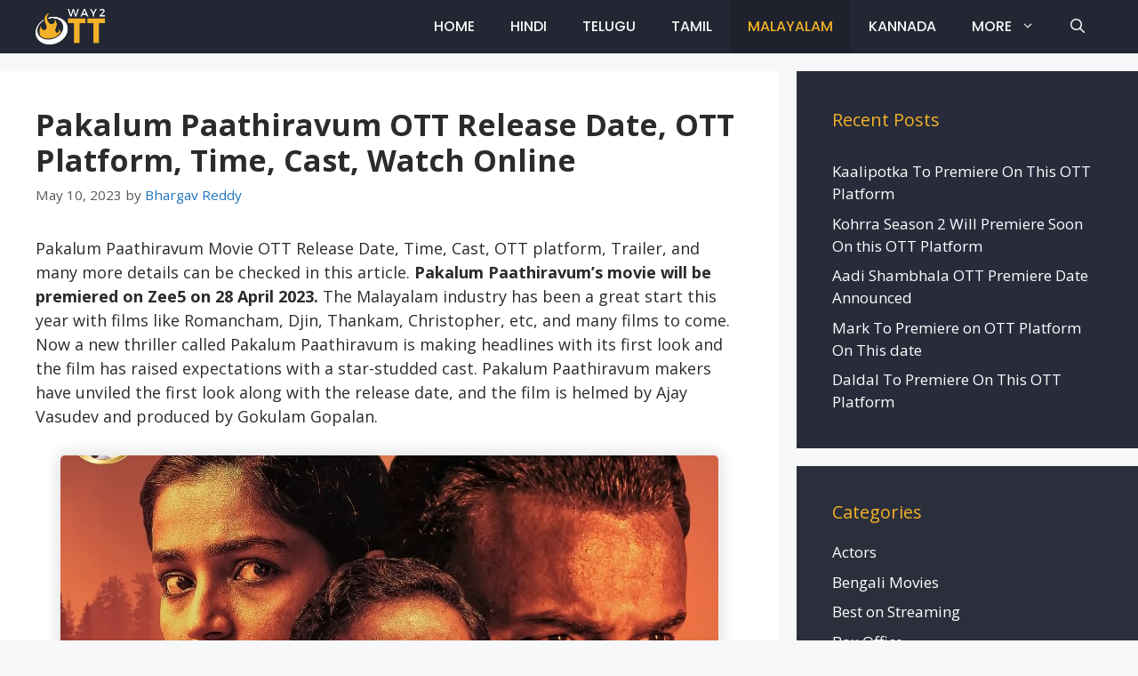

--- FILE ---
content_type: text/html; charset=UTF-8
request_url: https://way2ott.com/pakalum-paathiravum-ott-release-date/
body_size: 21793
content:
<!DOCTYPE html>
<html lang="en-US" prefix="og: https://ogp.me/ns#">
<head>
<script async src="https://pagead2.googlesyndication.com/pagead/js/adsbygoogle.js?client=ca-pub-4276036588099337"
     crossorigin="anonymous"></script>
	<!-- Google tag (gtag.js) -->
<script async src="https://www.googletagmanager.com/gtag/js?id=G-276FQ0BGZ4"></script>
<script>
  window.dataLayer = window.dataLayer || [];
  function gtag(){dataLayer.push(arguments);}
  gtag('js', new Date());

  gtag('config', 'G-276FQ0BGZ4');
</script>
	<meta charset="UTF-8">
	<meta name="viewport" content="width=device-width, initial-scale=1">
<!-- Search Engine Optimization by Rank Math - https://rankmath.com/ -->
<title>Pakalum Paathiravum OTT Release Date, OTT Platform, Time, Cast, Watch Online</title>
<meta name="description" content="Pakalum Paathiravum Movie OTT Release Date, Time, Cast, OTT platform, Trailer, and many more details can be checked in this article. Pakalum Paathiravum&#039;s"/>
<meta name="robots" content="follow, index, max-snippet:-1, max-video-preview:-1, max-image-preview:large"/>
<link rel="canonical" href="https://way2ott.com/pakalum-paathiravum-ott-release-date/" />
<meta property="og:locale" content="en_US" />
<meta property="og:type" content="article" />
<meta property="og:title" content="Pakalum Paathiravum OTT Release Date, OTT Platform, Time, Cast, Watch Online" />
<meta property="og:description" content="Pakalum Paathiravum Movie OTT Release Date, Time, Cast, OTT platform, Trailer, and many more details can be checked in this article. Pakalum Paathiravum&#039;s" />
<meta property="og:url" content="https://way2ott.com/pakalum-paathiravum-ott-release-date/" />
<meta property="og:site_name" content="Way2OTT" />
<meta property="article:section" content="Malayalam Movies" />
<meta property="og:image" content="https://way2ott.com/wp-content/uploads/2023/02/Pakalum-Paathiravum-OTT-Release-Date.jpg" />
<meta property="og:image:secure_url" content="https://way2ott.com/wp-content/uploads/2023/02/Pakalum-Paathiravum-OTT-Release-Date.jpg" />
<meta property="og:image:width" content="740" />
<meta property="og:image:height" content="496" />
<meta property="og:image:alt" content="Pakalum Paathiravum OTT Release Date" />
<meta property="og:image:type" content="image/jpeg" />
<meta property="article:published_time" content="2023-05-10T04:23:58+05:30" />
<meta name="twitter:card" content="summary_large_image" />
<meta name="twitter:title" content="Pakalum Paathiravum OTT Release Date, OTT Platform, Time, Cast, Watch Online" />
<meta name="twitter:description" content="Pakalum Paathiravum Movie OTT Release Date, Time, Cast, OTT platform, Trailer, and many more details can be checked in this article. Pakalum Paathiravum&#039;s" />
<meta name="twitter:image" content="https://way2ott.com/wp-content/uploads/2023/02/Pakalum-Paathiravum-OTT-Release-Date.jpg" />
<meta name="twitter:label1" content="Written by" />
<meta name="twitter:data1" content="Bhargav Reddy" />
<meta name="twitter:label2" content="Time to read" />
<meta name="twitter:data2" content="4 minutes" />
<!-- /Rank Math WordPress SEO plugin -->

<link href='https://fonts.gstatic.com' crossorigin rel='preconnect' />
<link href='https://fonts.googleapis.com' crossorigin rel='preconnect' />
<link rel="alternate" type="application/rss+xml" title="Way2OTT &raquo; Feed" href="https://way2ott.com/feed/" />
<link rel="alternate" type="application/rss+xml" title="Way2OTT &raquo; Comments Feed" href="https://way2ott.com/comments/feed/" />
<link rel="alternate" type="application/rss+xml" title="Way2OTT &raquo; Pakalum Paathiravum OTT Release Date, OTT Platform, Time, Cast, Watch Online Comments Feed" href="https://way2ott.com/pakalum-paathiravum-ott-release-date/feed/" />
<link rel="alternate" title="oEmbed (JSON)" type="application/json+oembed" href="https://way2ott.com/wp-json/oembed/1.0/embed?url=https%3A%2F%2Fway2ott.com%2Fpakalum-paathiravum-ott-release-date%2F" />
<link rel="alternate" title="oEmbed (XML)" type="text/xml+oembed" href="https://way2ott.com/wp-json/oembed/1.0/embed?url=https%3A%2F%2Fway2ott.com%2Fpakalum-paathiravum-ott-release-date%2F&#038;format=xml" />
<link rel="alternate" type="application/rss+xml" title="Way2OTT &raquo; Stories Feed" href="https://way2ott.com/hot-stories/feed/"><style id='wp-img-auto-sizes-contain-inline-css'>
img:is([sizes=auto i],[sizes^="auto," i]){contain-intrinsic-size:3000px 1500px}
/*# sourceURL=wp-img-auto-sizes-contain-inline-css */
</style>

<link rel='stylesheet' id='generate-fonts-css' href='//fonts.googleapis.com/css?family=Open+Sans:300,300italic,regular,italic,600,600italic,700,700italic,800,800italic|Poppins:300,regular,500,600,700' media='all' />
<style id='wp-emoji-styles-inline-css'>

	img.wp-smiley, img.emoji {
		display: inline !important;
		border: none !important;
		box-shadow: none !important;
		height: 1em !important;
		width: 1em !important;
		margin: 0 0.07em !important;
		vertical-align: -0.1em !important;
		background: none !important;
		padding: 0 !important;
	}
/*# sourceURL=wp-emoji-styles-inline-css */
</style>
<link rel='stylesheet' id='wp-block-library-css' href='https://way2ott.com/wp-includes/css/dist/block-library/style.min.css?ver=6.9' media='all' />
<style id='wp-block-categories-inline-css'>
.wp-block-categories{box-sizing:border-box}.wp-block-categories.alignleft{margin-right:2em}.wp-block-categories.alignright{margin-left:2em}.wp-block-categories.wp-block-categories-dropdown.aligncenter{text-align:center}.wp-block-categories .wp-block-categories__label{display:block;width:100%}
/*# sourceURL=https://way2ott.com/wp-includes/blocks/categories/style.min.css */
</style>
<style id='wp-block-heading-inline-css'>
h1:where(.wp-block-heading).has-background,h2:where(.wp-block-heading).has-background,h3:where(.wp-block-heading).has-background,h4:where(.wp-block-heading).has-background,h5:where(.wp-block-heading).has-background,h6:where(.wp-block-heading).has-background{padding:1.25em 2.375em}h1.has-text-align-left[style*=writing-mode]:where([style*=vertical-lr]),h1.has-text-align-right[style*=writing-mode]:where([style*=vertical-rl]),h2.has-text-align-left[style*=writing-mode]:where([style*=vertical-lr]),h2.has-text-align-right[style*=writing-mode]:where([style*=vertical-rl]),h3.has-text-align-left[style*=writing-mode]:where([style*=vertical-lr]),h3.has-text-align-right[style*=writing-mode]:where([style*=vertical-rl]),h4.has-text-align-left[style*=writing-mode]:where([style*=vertical-lr]),h4.has-text-align-right[style*=writing-mode]:where([style*=vertical-rl]),h5.has-text-align-left[style*=writing-mode]:where([style*=vertical-lr]),h5.has-text-align-right[style*=writing-mode]:where([style*=vertical-rl]),h6.has-text-align-left[style*=writing-mode]:where([style*=vertical-lr]),h6.has-text-align-right[style*=writing-mode]:where([style*=vertical-rl]){rotate:180deg}
/*# sourceURL=https://way2ott.com/wp-includes/blocks/heading/style.min.css */
</style>
<style id='wp-block-image-inline-css'>
.wp-block-image>a,.wp-block-image>figure>a{display:inline-block}.wp-block-image img{box-sizing:border-box;height:auto;max-width:100%;vertical-align:bottom}@media not (prefers-reduced-motion){.wp-block-image img.hide{visibility:hidden}.wp-block-image img.show{animation:show-content-image .4s}}.wp-block-image[style*=border-radius] img,.wp-block-image[style*=border-radius]>a{border-radius:inherit}.wp-block-image.has-custom-border img{box-sizing:border-box}.wp-block-image.aligncenter{text-align:center}.wp-block-image.alignfull>a,.wp-block-image.alignwide>a{width:100%}.wp-block-image.alignfull img,.wp-block-image.alignwide img{height:auto;width:100%}.wp-block-image .aligncenter,.wp-block-image .alignleft,.wp-block-image .alignright,.wp-block-image.aligncenter,.wp-block-image.alignleft,.wp-block-image.alignright{display:table}.wp-block-image .aligncenter>figcaption,.wp-block-image .alignleft>figcaption,.wp-block-image .alignright>figcaption,.wp-block-image.aligncenter>figcaption,.wp-block-image.alignleft>figcaption,.wp-block-image.alignright>figcaption{caption-side:bottom;display:table-caption}.wp-block-image .alignleft{float:left;margin:.5em 1em .5em 0}.wp-block-image .alignright{float:right;margin:.5em 0 .5em 1em}.wp-block-image .aligncenter{margin-left:auto;margin-right:auto}.wp-block-image :where(figcaption){margin-bottom:1em;margin-top:.5em}.wp-block-image.is-style-circle-mask img{border-radius:9999px}@supports ((-webkit-mask-image:none) or (mask-image:none)) or (-webkit-mask-image:none){.wp-block-image.is-style-circle-mask img{border-radius:0;-webkit-mask-image:url('data:image/svg+xml;utf8,<svg viewBox="0 0 100 100" xmlns="http://www.w3.org/2000/svg"><circle cx="50" cy="50" r="50"/></svg>');mask-image:url('data:image/svg+xml;utf8,<svg viewBox="0 0 100 100" xmlns="http://www.w3.org/2000/svg"><circle cx="50" cy="50" r="50"/></svg>');mask-mode:alpha;-webkit-mask-position:center;mask-position:center;-webkit-mask-repeat:no-repeat;mask-repeat:no-repeat;-webkit-mask-size:contain;mask-size:contain}}:root :where(.wp-block-image.is-style-rounded img,.wp-block-image .is-style-rounded img){border-radius:9999px}.wp-block-image figure{margin:0}.wp-lightbox-container{display:flex;flex-direction:column;position:relative}.wp-lightbox-container img{cursor:zoom-in}.wp-lightbox-container img:hover+button{opacity:1}.wp-lightbox-container button{align-items:center;backdrop-filter:blur(16px) saturate(180%);background-color:#5a5a5a40;border:none;border-radius:4px;cursor:zoom-in;display:flex;height:20px;justify-content:center;opacity:0;padding:0;position:absolute;right:16px;text-align:center;top:16px;width:20px;z-index:100}@media not (prefers-reduced-motion){.wp-lightbox-container button{transition:opacity .2s ease}}.wp-lightbox-container button:focus-visible{outline:3px auto #5a5a5a40;outline:3px auto -webkit-focus-ring-color;outline-offset:3px}.wp-lightbox-container button:hover{cursor:pointer;opacity:1}.wp-lightbox-container button:focus{opacity:1}.wp-lightbox-container button:focus,.wp-lightbox-container button:hover,.wp-lightbox-container button:not(:hover):not(:active):not(.has-background){background-color:#5a5a5a40;border:none}.wp-lightbox-overlay{box-sizing:border-box;cursor:zoom-out;height:100vh;left:0;overflow:hidden;position:fixed;top:0;visibility:hidden;width:100%;z-index:100000}.wp-lightbox-overlay .close-button{align-items:center;cursor:pointer;display:flex;justify-content:center;min-height:40px;min-width:40px;padding:0;position:absolute;right:calc(env(safe-area-inset-right) + 16px);top:calc(env(safe-area-inset-top) + 16px);z-index:5000000}.wp-lightbox-overlay .close-button:focus,.wp-lightbox-overlay .close-button:hover,.wp-lightbox-overlay .close-button:not(:hover):not(:active):not(.has-background){background:none;border:none}.wp-lightbox-overlay .lightbox-image-container{height:var(--wp--lightbox-container-height);left:50%;overflow:hidden;position:absolute;top:50%;transform:translate(-50%,-50%);transform-origin:top left;width:var(--wp--lightbox-container-width);z-index:9999999999}.wp-lightbox-overlay .wp-block-image{align-items:center;box-sizing:border-box;display:flex;height:100%;justify-content:center;margin:0;position:relative;transform-origin:0 0;width:100%;z-index:3000000}.wp-lightbox-overlay .wp-block-image img{height:var(--wp--lightbox-image-height);min-height:var(--wp--lightbox-image-height);min-width:var(--wp--lightbox-image-width);width:var(--wp--lightbox-image-width)}.wp-lightbox-overlay .wp-block-image figcaption{display:none}.wp-lightbox-overlay button{background:none;border:none}.wp-lightbox-overlay .scrim{background-color:#fff;height:100%;opacity:.9;position:absolute;width:100%;z-index:2000000}.wp-lightbox-overlay.active{visibility:visible}@media not (prefers-reduced-motion){.wp-lightbox-overlay.active{animation:turn-on-visibility .25s both}.wp-lightbox-overlay.active img{animation:turn-on-visibility .35s both}.wp-lightbox-overlay.show-closing-animation:not(.active){animation:turn-off-visibility .35s both}.wp-lightbox-overlay.show-closing-animation:not(.active) img{animation:turn-off-visibility .25s both}.wp-lightbox-overlay.zoom.active{animation:none;opacity:1;visibility:visible}.wp-lightbox-overlay.zoom.active .lightbox-image-container{animation:lightbox-zoom-in .4s}.wp-lightbox-overlay.zoom.active .lightbox-image-container img{animation:none}.wp-lightbox-overlay.zoom.active .scrim{animation:turn-on-visibility .4s forwards}.wp-lightbox-overlay.zoom.show-closing-animation:not(.active){animation:none}.wp-lightbox-overlay.zoom.show-closing-animation:not(.active) .lightbox-image-container{animation:lightbox-zoom-out .4s}.wp-lightbox-overlay.zoom.show-closing-animation:not(.active) .lightbox-image-container img{animation:none}.wp-lightbox-overlay.zoom.show-closing-animation:not(.active) .scrim{animation:turn-off-visibility .4s forwards}}@keyframes show-content-image{0%{visibility:hidden}99%{visibility:hidden}to{visibility:visible}}@keyframes turn-on-visibility{0%{opacity:0}to{opacity:1}}@keyframes turn-off-visibility{0%{opacity:1;visibility:visible}99%{opacity:0;visibility:visible}to{opacity:0;visibility:hidden}}@keyframes lightbox-zoom-in{0%{transform:translate(calc((-100vw + var(--wp--lightbox-scrollbar-width))/2 + var(--wp--lightbox-initial-left-position)),calc(-50vh + var(--wp--lightbox-initial-top-position))) scale(var(--wp--lightbox-scale))}to{transform:translate(-50%,-50%) scale(1)}}@keyframes lightbox-zoom-out{0%{transform:translate(-50%,-50%) scale(1);visibility:visible}99%{visibility:visible}to{transform:translate(calc((-100vw + var(--wp--lightbox-scrollbar-width))/2 + var(--wp--lightbox-initial-left-position)),calc(-50vh + var(--wp--lightbox-initial-top-position))) scale(var(--wp--lightbox-scale));visibility:hidden}}
/*# sourceURL=https://way2ott.com/wp-includes/blocks/image/style.min.css */
</style>
<style id='wp-block-list-inline-css'>
ol,ul{box-sizing:border-box}:root :where(.wp-block-list.has-background){padding:1.25em 2.375em}
/*# sourceURL=https://way2ott.com/wp-includes/blocks/list/style.min.css */
</style>
<style id='wp-block-group-inline-css'>
.wp-block-group{box-sizing:border-box}:where(.wp-block-group.wp-block-group-is-layout-constrained){position:relative}
/*# sourceURL=https://way2ott.com/wp-includes/blocks/group/style.min.css */
</style>
<style id='wp-block-paragraph-inline-css'>
.is-small-text{font-size:.875em}.is-regular-text{font-size:1em}.is-large-text{font-size:2.25em}.is-larger-text{font-size:3em}.has-drop-cap:not(:focus):first-letter{float:left;font-size:8.4em;font-style:normal;font-weight:100;line-height:.68;margin:.05em .1em 0 0;text-transform:uppercase}body.rtl .has-drop-cap:not(:focus):first-letter{float:none;margin-left:.1em}p.has-drop-cap.has-background{overflow:hidden}:root :where(p.has-background){padding:1.25em 2.375em}:where(p.has-text-color:not(.has-link-color)) a{color:inherit}p.has-text-align-left[style*="writing-mode:vertical-lr"],p.has-text-align-right[style*="writing-mode:vertical-rl"]{rotate:180deg}
/*# sourceURL=https://way2ott.com/wp-includes/blocks/paragraph/style.min.css */
</style>
<style id='wp-block-table-inline-css'>
.wp-block-table{overflow-x:auto}.wp-block-table table{border-collapse:collapse;width:100%}.wp-block-table thead{border-bottom:3px solid}.wp-block-table tfoot{border-top:3px solid}.wp-block-table td,.wp-block-table th{border:1px solid;padding:.5em}.wp-block-table .has-fixed-layout{table-layout:fixed;width:100%}.wp-block-table .has-fixed-layout td,.wp-block-table .has-fixed-layout th{word-break:break-word}.wp-block-table.aligncenter,.wp-block-table.alignleft,.wp-block-table.alignright{display:table;width:auto}.wp-block-table.aligncenter td,.wp-block-table.aligncenter th,.wp-block-table.alignleft td,.wp-block-table.alignleft th,.wp-block-table.alignright td,.wp-block-table.alignright th{word-break:break-word}.wp-block-table .has-subtle-light-gray-background-color{background-color:#f3f4f5}.wp-block-table .has-subtle-pale-green-background-color{background-color:#e9fbe5}.wp-block-table .has-subtle-pale-blue-background-color{background-color:#e7f5fe}.wp-block-table .has-subtle-pale-pink-background-color{background-color:#fcf0ef}.wp-block-table.is-style-stripes{background-color:initial;border-collapse:inherit;border-spacing:0}.wp-block-table.is-style-stripes tbody tr:nth-child(odd){background-color:#f0f0f0}.wp-block-table.is-style-stripes.has-subtle-light-gray-background-color tbody tr:nth-child(odd){background-color:#f3f4f5}.wp-block-table.is-style-stripes.has-subtle-pale-green-background-color tbody tr:nth-child(odd){background-color:#e9fbe5}.wp-block-table.is-style-stripes.has-subtle-pale-blue-background-color tbody tr:nth-child(odd){background-color:#e7f5fe}.wp-block-table.is-style-stripes.has-subtle-pale-pink-background-color tbody tr:nth-child(odd){background-color:#fcf0ef}.wp-block-table.is-style-stripes td,.wp-block-table.is-style-stripes th{border-color:#0000}.wp-block-table.is-style-stripes{border-bottom:1px solid #f0f0f0}.wp-block-table .has-border-color td,.wp-block-table .has-border-color th,.wp-block-table .has-border-color tr,.wp-block-table .has-border-color>*{border-color:inherit}.wp-block-table table[style*=border-top-color] tr:first-child,.wp-block-table table[style*=border-top-color] tr:first-child td,.wp-block-table table[style*=border-top-color] tr:first-child th,.wp-block-table table[style*=border-top-color]>*,.wp-block-table table[style*=border-top-color]>* td,.wp-block-table table[style*=border-top-color]>* th{border-top-color:inherit}.wp-block-table table[style*=border-top-color] tr:not(:first-child){border-top-color:initial}.wp-block-table table[style*=border-right-color] td:last-child,.wp-block-table table[style*=border-right-color] th,.wp-block-table table[style*=border-right-color] tr,.wp-block-table table[style*=border-right-color]>*{border-right-color:inherit}.wp-block-table table[style*=border-bottom-color] tr:last-child,.wp-block-table table[style*=border-bottom-color] tr:last-child td,.wp-block-table table[style*=border-bottom-color] tr:last-child th,.wp-block-table table[style*=border-bottom-color]>*,.wp-block-table table[style*=border-bottom-color]>* td,.wp-block-table table[style*=border-bottom-color]>* th{border-bottom-color:inherit}.wp-block-table table[style*=border-bottom-color] tr:not(:last-child){border-bottom-color:initial}.wp-block-table table[style*=border-left-color] td:first-child,.wp-block-table table[style*=border-left-color] th,.wp-block-table table[style*=border-left-color] tr,.wp-block-table table[style*=border-left-color]>*{border-left-color:inherit}.wp-block-table table[style*=border-style] td,.wp-block-table table[style*=border-style] th,.wp-block-table table[style*=border-style] tr,.wp-block-table table[style*=border-style]>*{border-style:inherit}.wp-block-table table[style*=border-width] td,.wp-block-table table[style*=border-width] th,.wp-block-table table[style*=border-width] tr,.wp-block-table table[style*=border-width]>*{border-style:inherit;border-width:inherit}
/*# sourceURL=https://way2ott.com/wp-includes/blocks/table/style.min.css */
</style>
<style id='global-styles-inline-css'>
:root{--wp--preset--aspect-ratio--square: 1;--wp--preset--aspect-ratio--4-3: 4/3;--wp--preset--aspect-ratio--3-4: 3/4;--wp--preset--aspect-ratio--3-2: 3/2;--wp--preset--aspect-ratio--2-3: 2/3;--wp--preset--aspect-ratio--16-9: 16/9;--wp--preset--aspect-ratio--9-16: 9/16;--wp--preset--color--black: #000000;--wp--preset--color--cyan-bluish-gray: #abb8c3;--wp--preset--color--white: #ffffff;--wp--preset--color--pale-pink: #f78da7;--wp--preset--color--vivid-red: #cf2e2e;--wp--preset--color--luminous-vivid-orange: #ff6900;--wp--preset--color--luminous-vivid-amber: #fcb900;--wp--preset--color--light-green-cyan: #7bdcb5;--wp--preset--color--vivid-green-cyan: #00d084;--wp--preset--color--pale-cyan-blue: #8ed1fc;--wp--preset--color--vivid-cyan-blue: #0693e3;--wp--preset--color--vivid-purple: #9b51e0;--wp--preset--color--contrast: var(--contrast);--wp--preset--color--contrast-2: var(--contrast-2);--wp--preset--color--contrast-3: var(--contrast-3);--wp--preset--color--base: var(--base);--wp--preset--color--base-2: var(--base-2);--wp--preset--color--base-3: var(--base-3);--wp--preset--color--accent: var(--accent);--wp--preset--gradient--vivid-cyan-blue-to-vivid-purple: linear-gradient(135deg,rgb(6,147,227) 0%,rgb(155,81,224) 100%);--wp--preset--gradient--light-green-cyan-to-vivid-green-cyan: linear-gradient(135deg,rgb(122,220,180) 0%,rgb(0,208,130) 100%);--wp--preset--gradient--luminous-vivid-amber-to-luminous-vivid-orange: linear-gradient(135deg,rgb(252,185,0) 0%,rgb(255,105,0) 100%);--wp--preset--gradient--luminous-vivid-orange-to-vivid-red: linear-gradient(135deg,rgb(255,105,0) 0%,rgb(207,46,46) 100%);--wp--preset--gradient--very-light-gray-to-cyan-bluish-gray: linear-gradient(135deg,rgb(238,238,238) 0%,rgb(169,184,195) 100%);--wp--preset--gradient--cool-to-warm-spectrum: linear-gradient(135deg,rgb(74,234,220) 0%,rgb(151,120,209) 20%,rgb(207,42,186) 40%,rgb(238,44,130) 60%,rgb(251,105,98) 80%,rgb(254,248,76) 100%);--wp--preset--gradient--blush-light-purple: linear-gradient(135deg,rgb(255,206,236) 0%,rgb(152,150,240) 100%);--wp--preset--gradient--blush-bordeaux: linear-gradient(135deg,rgb(254,205,165) 0%,rgb(254,45,45) 50%,rgb(107,0,62) 100%);--wp--preset--gradient--luminous-dusk: linear-gradient(135deg,rgb(255,203,112) 0%,rgb(199,81,192) 50%,rgb(65,88,208) 100%);--wp--preset--gradient--pale-ocean: linear-gradient(135deg,rgb(255,245,203) 0%,rgb(182,227,212) 50%,rgb(51,167,181) 100%);--wp--preset--gradient--electric-grass: linear-gradient(135deg,rgb(202,248,128) 0%,rgb(113,206,126) 100%);--wp--preset--gradient--midnight: linear-gradient(135deg,rgb(2,3,129) 0%,rgb(40,116,252) 100%);--wp--preset--font-size--small: 13px;--wp--preset--font-size--medium: 20px;--wp--preset--font-size--large: 36px;--wp--preset--font-size--x-large: 42px;--wp--preset--spacing--20: 0.44rem;--wp--preset--spacing--30: 0.67rem;--wp--preset--spacing--40: 1rem;--wp--preset--spacing--50: 1.5rem;--wp--preset--spacing--60: 2.25rem;--wp--preset--spacing--70: 3.38rem;--wp--preset--spacing--80: 5.06rem;--wp--preset--shadow--natural: 6px 6px 9px rgba(0, 0, 0, 0.2);--wp--preset--shadow--deep: 12px 12px 50px rgba(0, 0, 0, 0.4);--wp--preset--shadow--sharp: 6px 6px 0px rgba(0, 0, 0, 0.2);--wp--preset--shadow--outlined: 6px 6px 0px -3px rgb(255, 255, 255), 6px 6px rgb(0, 0, 0);--wp--preset--shadow--crisp: 6px 6px 0px rgb(0, 0, 0);}:where(.is-layout-flex){gap: 0.5em;}:where(.is-layout-grid){gap: 0.5em;}body .is-layout-flex{display: flex;}.is-layout-flex{flex-wrap: wrap;align-items: center;}.is-layout-flex > :is(*, div){margin: 0;}body .is-layout-grid{display: grid;}.is-layout-grid > :is(*, div){margin: 0;}:where(.wp-block-columns.is-layout-flex){gap: 2em;}:where(.wp-block-columns.is-layout-grid){gap: 2em;}:where(.wp-block-post-template.is-layout-flex){gap: 1.25em;}:where(.wp-block-post-template.is-layout-grid){gap: 1.25em;}.has-black-color{color: var(--wp--preset--color--black) !important;}.has-cyan-bluish-gray-color{color: var(--wp--preset--color--cyan-bluish-gray) !important;}.has-white-color{color: var(--wp--preset--color--white) !important;}.has-pale-pink-color{color: var(--wp--preset--color--pale-pink) !important;}.has-vivid-red-color{color: var(--wp--preset--color--vivid-red) !important;}.has-luminous-vivid-orange-color{color: var(--wp--preset--color--luminous-vivid-orange) !important;}.has-luminous-vivid-amber-color{color: var(--wp--preset--color--luminous-vivid-amber) !important;}.has-light-green-cyan-color{color: var(--wp--preset--color--light-green-cyan) !important;}.has-vivid-green-cyan-color{color: var(--wp--preset--color--vivid-green-cyan) !important;}.has-pale-cyan-blue-color{color: var(--wp--preset--color--pale-cyan-blue) !important;}.has-vivid-cyan-blue-color{color: var(--wp--preset--color--vivid-cyan-blue) !important;}.has-vivid-purple-color{color: var(--wp--preset--color--vivid-purple) !important;}.has-black-background-color{background-color: var(--wp--preset--color--black) !important;}.has-cyan-bluish-gray-background-color{background-color: var(--wp--preset--color--cyan-bluish-gray) !important;}.has-white-background-color{background-color: var(--wp--preset--color--white) !important;}.has-pale-pink-background-color{background-color: var(--wp--preset--color--pale-pink) !important;}.has-vivid-red-background-color{background-color: var(--wp--preset--color--vivid-red) !important;}.has-luminous-vivid-orange-background-color{background-color: var(--wp--preset--color--luminous-vivid-orange) !important;}.has-luminous-vivid-amber-background-color{background-color: var(--wp--preset--color--luminous-vivid-amber) !important;}.has-light-green-cyan-background-color{background-color: var(--wp--preset--color--light-green-cyan) !important;}.has-vivid-green-cyan-background-color{background-color: var(--wp--preset--color--vivid-green-cyan) !important;}.has-pale-cyan-blue-background-color{background-color: var(--wp--preset--color--pale-cyan-blue) !important;}.has-vivid-cyan-blue-background-color{background-color: var(--wp--preset--color--vivid-cyan-blue) !important;}.has-vivid-purple-background-color{background-color: var(--wp--preset--color--vivid-purple) !important;}.has-black-border-color{border-color: var(--wp--preset--color--black) !important;}.has-cyan-bluish-gray-border-color{border-color: var(--wp--preset--color--cyan-bluish-gray) !important;}.has-white-border-color{border-color: var(--wp--preset--color--white) !important;}.has-pale-pink-border-color{border-color: var(--wp--preset--color--pale-pink) !important;}.has-vivid-red-border-color{border-color: var(--wp--preset--color--vivid-red) !important;}.has-luminous-vivid-orange-border-color{border-color: var(--wp--preset--color--luminous-vivid-orange) !important;}.has-luminous-vivid-amber-border-color{border-color: var(--wp--preset--color--luminous-vivid-amber) !important;}.has-light-green-cyan-border-color{border-color: var(--wp--preset--color--light-green-cyan) !important;}.has-vivid-green-cyan-border-color{border-color: var(--wp--preset--color--vivid-green-cyan) !important;}.has-pale-cyan-blue-border-color{border-color: var(--wp--preset--color--pale-cyan-blue) !important;}.has-vivid-cyan-blue-border-color{border-color: var(--wp--preset--color--vivid-cyan-blue) !important;}.has-vivid-purple-border-color{border-color: var(--wp--preset--color--vivid-purple) !important;}.has-vivid-cyan-blue-to-vivid-purple-gradient-background{background: var(--wp--preset--gradient--vivid-cyan-blue-to-vivid-purple) !important;}.has-light-green-cyan-to-vivid-green-cyan-gradient-background{background: var(--wp--preset--gradient--light-green-cyan-to-vivid-green-cyan) !important;}.has-luminous-vivid-amber-to-luminous-vivid-orange-gradient-background{background: var(--wp--preset--gradient--luminous-vivid-amber-to-luminous-vivid-orange) !important;}.has-luminous-vivid-orange-to-vivid-red-gradient-background{background: var(--wp--preset--gradient--luminous-vivid-orange-to-vivid-red) !important;}.has-very-light-gray-to-cyan-bluish-gray-gradient-background{background: var(--wp--preset--gradient--very-light-gray-to-cyan-bluish-gray) !important;}.has-cool-to-warm-spectrum-gradient-background{background: var(--wp--preset--gradient--cool-to-warm-spectrum) !important;}.has-blush-light-purple-gradient-background{background: var(--wp--preset--gradient--blush-light-purple) !important;}.has-blush-bordeaux-gradient-background{background: var(--wp--preset--gradient--blush-bordeaux) !important;}.has-luminous-dusk-gradient-background{background: var(--wp--preset--gradient--luminous-dusk) !important;}.has-pale-ocean-gradient-background{background: var(--wp--preset--gradient--pale-ocean) !important;}.has-electric-grass-gradient-background{background: var(--wp--preset--gradient--electric-grass) !important;}.has-midnight-gradient-background{background: var(--wp--preset--gradient--midnight) !important;}.has-small-font-size{font-size: var(--wp--preset--font-size--small) !important;}.has-medium-font-size{font-size: var(--wp--preset--font-size--medium) !important;}.has-large-font-size{font-size: var(--wp--preset--font-size--large) !important;}.has-x-large-font-size{font-size: var(--wp--preset--font-size--x-large) !important;}
/*# sourceURL=global-styles-inline-css */
</style>

<style id='classic-theme-styles-inline-css'>
/*! This file is auto-generated */
.wp-block-button__link{color:#fff;background-color:#32373c;border-radius:9999px;box-shadow:none;text-decoration:none;padding:calc(.667em + 2px) calc(1.333em + 2px);font-size:1.125em}.wp-block-file__button{background:#32373c;color:#fff;text-decoration:none}
/*# sourceURL=/wp-includes/css/classic-themes.min.css */
</style>
<link rel='stylesheet' id='ez-toc-css' href='https://way2ott.com/wp-content/plugins/easy-table-of-contents/assets/css/screen.min.css?ver=2.0.76' media='all' />
<style id='ez-toc-inline-css'>
div#ez-toc-container .ez-toc-title {font-size: 120%;}div#ez-toc-container .ez-toc-title {font-weight: 500;}div#ez-toc-container ul li , div#ez-toc-container ul li a {font-size: 95%;}div#ez-toc-container ul li , div#ez-toc-container ul li a {font-weight: 500;}div#ez-toc-container nav ul ul li {font-size: 90%;}
.ez-toc-container-direction {direction: ltr;}.ez-toc-counter ul{counter-reset: item ;}.ez-toc-counter nav ul li a::before {content: counters(item, '.', decimal) '. ';display: inline-block;counter-increment: item;flex-grow: 0;flex-shrink: 0;margin-right: .2em; float: left; }.ez-toc-widget-direction {direction: ltr;}.ez-toc-widget-container ul{counter-reset: item ;}.ez-toc-widget-container nav ul li a::before {content: counters(item, '.', decimal) '. ';display: inline-block;counter-increment: item;flex-grow: 0;flex-shrink: 0;margin-right: .2em; float: left; }
/*# sourceURL=ez-toc-inline-css */
</style>
<link rel='stylesheet' id='generate-comments-css' href='https://way2ott.com/wp-content/themes/generatepress/assets/css/components/comments.min.css?ver=3.3.0' media='all' />
<link rel='stylesheet' id='generate-widget-areas-css' href='https://way2ott.com/wp-content/themes/generatepress/assets/css/components/widget-areas.min.css?ver=3.3.0' media='all' />
<link rel='stylesheet' id='generate-style-css' href='https://way2ott.com/wp-content/themes/generatepress/assets/css/main.min.css?ver=3.3.0' media='all' />
<style id='generate-style-inline-css'>
body{background-color:#f7f8f9;color:#222222;}a{color:#2b2f3b;}a:hover, a:focus, a:active{color:#f1b128;}.grid-container{max-width:1360px;}.wp-block-group__inner-container{max-width:1360px;margin-left:auto;margin-right:auto;}.navigation-search{position:absolute;left:-99999px;pointer-events:none;visibility:hidden;z-index:20;width:100%;top:0;transition:opacity 100ms ease-in-out;opacity:0;}.navigation-search.nav-search-active{left:0;right:0;pointer-events:auto;visibility:visible;opacity:1;}.navigation-search input[type="search"]{outline:0;border:0;vertical-align:bottom;line-height:1;opacity:0.9;width:100%;z-index:20;border-radius:0;-webkit-appearance:none;height:60px;}.navigation-search input::-ms-clear{display:none;width:0;height:0;}.navigation-search input::-ms-reveal{display:none;width:0;height:0;}.navigation-search input::-webkit-search-decoration, .navigation-search input::-webkit-search-cancel-button, .navigation-search input::-webkit-search-results-button, .navigation-search input::-webkit-search-results-decoration{display:none;}.gen-sidebar-nav .navigation-search{top:auto;bottom:0;}:root{--contrast:#222222;--contrast-2:#575760;--contrast-3:#b2b2be;--base:#f0f0f0;--base-2:#f7f8f9;--base-3:#ffffff;--accent:#1e73be;}:root .has-contrast-color{color:var(--contrast);}:root .has-contrast-background-color{background-color:var(--contrast);}:root .has-contrast-2-color{color:var(--contrast-2);}:root .has-contrast-2-background-color{background-color:var(--contrast-2);}:root .has-contrast-3-color{color:var(--contrast-3);}:root .has-contrast-3-background-color{background-color:var(--contrast-3);}:root .has-base-color{color:var(--base);}:root .has-base-background-color{background-color:var(--base);}:root .has-base-2-color{color:var(--base-2);}:root .has-base-2-background-color{background-color:var(--base-2);}:root .has-base-3-color{color:var(--base-3);}:root .has-base-3-background-color{background-color:var(--base-3);}:root .has-accent-color{color:var(--accent);}:root .has-accent-background-color{background-color:var(--accent);}body, button, input, select, textarea{font-family:"Open Sans", sans-serif;font-weight:400;font-size:18px;}body{line-height:1.5;}p{margin-bottom:1.7em;}.entry-content > [class*="wp-block-"]:not(:last-child):not(.wp-block-heading){margin-bottom:1.7em;}.main-navigation a, .menu-toggle{font-family:"Poppins", sans-serif;font-weight:500;text-transform:uppercase;font-size:16px;}.main-navigation .menu-bar-items{font-size:16px;}.main-navigation .main-nav ul ul li a{font-size:15px;}.sidebar .widget, .footer-widgets .widget{font-size:17px;}button:not(.menu-toggle),html input[type="button"],input[type="reset"],input[type="submit"],.button,.wp-block-button .wp-block-button__link{font-weight:bold;font-size:14px;}h1{font-family:"Open Sans", sans-serif;font-weight:700;text-transform:capitalize;font-size:34px;}@media (max-width:768px){.main-title{font-size:20px;}h1{font-size:30px;}h2{font-size:27px;}h3{font-size:24px;}h4{font-size:22px;}h5{font-size:19px;}}.top-bar{background-color:#636363;color:#ffffff;}.top-bar a{color:#ffffff;}.top-bar a:hover{color:#303030;}.site-header{background-color:#ffffff;}.main-title a,.main-title a:hover{color:#f7f8f9;}.site-description{color:#757575;}.main-navigation,.main-navigation ul ul{background-color:#222733;}.main-navigation .main-nav ul li a, .main-navigation .menu-toggle, .main-navigation .menu-bar-items{color:#f7f8f9;}.main-navigation .main-nav ul li:not([class*="current-menu-"]):hover > a, .main-navigation .main-nav ul li:not([class*="current-menu-"]):focus > a, .main-navigation .main-nav ul li.sfHover:not([class*="current-menu-"]) > a, .main-navigation .menu-bar-item:hover > a, .main-navigation .menu-bar-item.sfHover > a{color:#f1b128;background-color:#2b2f3b;}button.menu-toggle:hover,button.menu-toggle:focus{color:#f7f8f9;}.main-navigation .main-nav ul li[class*="current-menu-"] > a{color:#f1b128;background-color:#1f222d;}.navigation-search input[type="search"],.navigation-search input[type="search"]:active, .navigation-search input[type="search"]:focus, .main-navigation .main-nav ul li.search-item.active > a, .main-navigation .menu-bar-items .search-item.active > a{color:#f1b128;background-color:#2b2f3b;}.main-navigation ul ul{background-color:#eaeaea;}.main-navigation .main-nav ul ul li a{color:#515151;}.main-navigation .main-nav ul ul li:not([class*="current-menu-"]):hover > a,.main-navigation .main-nav ul ul li:not([class*="current-menu-"]):focus > a, .main-navigation .main-nav ul ul li.sfHover:not([class*="current-menu-"]) > a{color:#7a8896;background-color:#eaeaea;}.main-navigation .main-nav ul ul li[class*="current-menu-"] > a{color:#7a8896;background-color:#eaeaea;}.separate-containers .inside-article, .separate-containers .comments-area, .separate-containers .page-header, .one-container .container, .separate-containers .paging-navigation, .inside-page-header{color:#2b2b2b;background-color:#ffffff;}.inside-article a,.paging-navigation a,.comments-area a,.page-header a{color:var(--accent);}.inside-article a:hover,.paging-navigation a:hover,.comments-area a:hover,.page-header a:hover{color:#f9a30e;}.entry-title a{color:#2b2f3b;}.entry-title a:hover{color:#2b2f3b;}.entry-meta{color:#595959;}.entry-meta a{color:var(--accent);}.sidebar .widget{color:#f1b128;background-color:#2B2F3B;}.sidebar .widget a{color:#ffffff;}.footer-widgets{color:#f7f8f9;background-color:#242b3a;}.footer-widgets a{color:#f7f8f9;}.footer-widgets .widget-title{color:#f1b128;}.site-info{color:#ffffff;background-color:#1f202d;}.site-info a{color:#ffffff;}.site-info a:hover{color:#ffffff;}.footer-bar .widget_nav_menu .current-menu-item a{color:#ffffff;}input[type="text"],input[type="email"],input[type="url"],input[type="password"],input[type="search"],input[type="tel"],input[type="number"],textarea,select{color:#666666;background-color:#fafafa;border-color:#cccccc;}input[type="text"]:focus,input[type="email"]:focus,input[type="url"]:focus,input[type="password"]:focus,input[type="search"]:focus,input[type="tel"]:focus,input[type="number"]:focus,textarea:focus,select:focus{color:#666666;background-color:#ffffff;border-color:#bfbfbf;}button,html input[type="button"],input[type="reset"],input[type="submit"],a.button,a.wp-block-button__link:not(.has-background){color:#ffffff;background-color:#2b2f3b;}button:hover,html input[type="button"]:hover,input[type="reset"]:hover,input[type="submit"]:hover,a.button:hover,button:focus,html input[type="button"]:focus,input[type="reset"]:focus,input[type="submit"]:focus,a.button:focus,a.wp-block-button__link:not(.has-background):active,a.wp-block-button__link:not(.has-background):focus,a.wp-block-button__link:not(.has-background):hover{color:#ffffff;background-color:#3f4047;}a.generate-back-to-top{background-color:rgba( 0,0,0,0.4 );color:#ffffff;}a.generate-back-to-top:hover,a.generate-back-to-top:focus{background-color:rgba( 0,0,0,0.6 );color:#ffffff;}:root{--gp-search-modal-bg-color:var(--base-3);--gp-search-modal-text-color:var(--contrast);--gp-search-modal-overlay-bg-color:rgba(0,0,0,0.2);}@media (max-width: 768px){.main-navigation .menu-bar-item:hover > a, .main-navigation .menu-bar-item.sfHover > a{background:none;color:#f7f8f9;}}.nav-below-header .main-navigation .inside-navigation.grid-container, .nav-above-header .main-navigation .inside-navigation.grid-container{padding:0px 20px 0px 20px;}.site-main .wp-block-group__inner-container{padding:40px;}.separate-containers .paging-navigation{padding-top:20px;padding-bottom:20px;}.entry-content .alignwide, body:not(.no-sidebar) .entry-content .alignfull{margin-left:-40px;width:calc(100% + 80px);max-width:calc(100% + 80px);}.rtl .menu-item-has-children .dropdown-menu-toggle{padding-left:20px;}.rtl .main-navigation .main-nav ul li.menu-item-has-children > a{padding-right:20px;}@media (max-width:768px){.separate-containers .inside-article, .separate-containers .comments-area, .separate-containers .page-header, .separate-containers .paging-navigation, .one-container .site-content, .inside-page-header{padding:30px;}.site-main .wp-block-group__inner-container{padding:30px;}.inside-top-bar{padding-right:30px;padding-left:30px;}.inside-header{padding-right:30px;padding-left:30px;}.widget-area .widget{padding-top:30px;padding-right:30px;padding-bottom:30px;padding-left:30px;}.footer-widgets-container{padding-top:30px;padding-right:30px;padding-bottom:30px;padding-left:30px;}.inside-site-info{padding-right:30px;padding-left:30px;}.entry-content .alignwide, body:not(.no-sidebar) .entry-content .alignfull{margin-left:-30px;width:calc(100% + 60px);max-width:calc(100% + 60px);}.one-container .site-main .paging-navigation{margin-bottom:20px;}}/* End cached CSS */.is-right-sidebar{width:30%;}.is-left-sidebar{width:30%;}.site-content .content-area{width:70%;}@media (max-width: 768px){.main-navigation .menu-toggle,.sidebar-nav-mobile:not(#sticky-placeholder){display:block;}.main-navigation ul,.gen-sidebar-nav,.main-navigation:not(.slideout-navigation):not(.toggled) .main-nav > ul,.has-inline-mobile-toggle #site-navigation .inside-navigation > *:not(.navigation-search):not(.main-nav){display:none;}.nav-align-right .inside-navigation,.nav-align-center .inside-navigation{justify-content:space-between;}}
.elementor-template-full-width .site-content{display:block;}
.dynamic-author-image-rounded{border-radius:100%;}.dynamic-featured-image, .dynamic-author-image{vertical-align:middle;}.one-container.blog .dynamic-content-template:not(:last-child), .one-container.archive .dynamic-content-template:not(:last-child){padding-bottom:0px;}.dynamic-entry-excerpt > p:last-child{margin-bottom:0px;}
.navigation-branding .main-title{font-weight:bold;text-transform:none;font-size:25px;}@media (max-width: 768px){.navigation-branding .main-title{font-size:20px;}}
/*# sourceURL=generate-style-inline-css */
</style>
<link rel='stylesheet' id='generate-navigation-branding-css' href='https://way2ott.com/wp-content/plugins/gp-premium/menu-plus/functions/css/navigation-branding-flex.min.css?ver=2.0.3' media='all' />
<style id='generate-navigation-branding-inline-css'>
.main-navigation.has-branding .inside-navigation.grid-container, .main-navigation.has-branding.grid-container .inside-navigation:not(.grid-container){padding:0px 40px 0px 40px;}.main-navigation.has-branding:not(.grid-container) .inside-navigation:not(.grid-container) .navigation-branding{margin-left:10px;}.navigation-branding img, .site-logo.mobile-header-logo img{height:60px;width:auto;}.navigation-branding .main-title{line-height:60px;}@media (max-width: 768px){.main-navigation.has-branding.nav-align-center .menu-bar-items, .main-navigation.has-sticky-branding.navigation-stick.nav-align-center .menu-bar-items{margin-left:auto;}.navigation-branding{margin-right:auto;margin-left:10px;}.navigation-branding .main-title, .mobile-header-navigation .site-logo{margin-left:10px;}.main-navigation.has-branding .inside-navigation.grid-container{padding:0px;}}
/*# sourceURL=generate-navigation-branding-inline-css */
</style>
<link rel='stylesheet' id='wpr-text-animations-css-css' href='https://way2ott.com/wp-content/plugins/royal-elementor-addons/assets/css/lib/animations/text-animations.min.css?ver=1.7.1034' media='all' />
<link rel='stylesheet' id='wpr-addons-css-css' href='https://way2ott.com/wp-content/plugins/royal-elementor-addons/assets/css/frontend.min.css?ver=1.7.1034' media='all' />
<link rel='stylesheet' id='font-awesome-5-all-css' href='https://way2ott.com/wp-content/plugins/elementor/assets/lib/font-awesome/css/all.min.css?ver=1.7.1034' media='all' />
<script data-cfasync="false" src="https://way2ott.com/wp-includes/js/jquery/jquery.min.js?ver=3.7.1" id="jquery-core-js"></script>
<script data-cfasync="false" src="https://way2ott.com/wp-includes/js/jquery/jquery-migrate.min.js?ver=3.4.1" id="jquery-migrate-js"></script>
<link rel="https://api.w.org/" href="https://way2ott.com/wp-json/" /><link rel="alternate" title="JSON" type="application/json" href="https://way2ott.com/wp-json/wp/v2/posts/28431" /><link rel="EditURI" type="application/rsd+xml" title="RSD" href="https://way2ott.com/xmlrpc.php?rsd" />
<meta name="generator" content="WordPress 6.9" />
<link rel='shortlink' href='https://way2ott.com/?p=28431' />
<link rel="pingback" href="https://way2ott.com/xmlrpc.php">
<meta name="generator" content="Elementor 3.12.2; features: e_dom_optimization, e_optimized_assets_loading, a11y_improvements, additional_custom_breakpoints; settings: css_print_method-external, google_font-enabled, font_display-auto">


<script type="application/ld+json" class="saswp-schema-markup-output">
[{"@context":"https:\/\/schema.org\/","@type":"FAQPage","@id":"https:\/\/way2ott.com\/pakalum-paathiravum-ott-release-date\/#FAQPage","mainEntity":[{"@type":"Question","name":"Is Pakalum Paathiravum Released?","acceptedAnswer":{"@type":"Answer","text":"Pakalum Paathiravum will be released on 03 March 2023"}},{"@type":"Question","name":"Where can I watch Pakalum Paathiravum","acceptedAnswer":{"@type":"Answer","text":"Pakalum Paathiravum can be watched on Zee5 in May 2023"}},{"@type":"Question","name":"Is Pakalum Paathiravum available on OTT?","acceptedAnswer":{"@type":"Answer","text":"No, Pakalum Paathiravum is not available on OTT but it will be available on Zee5 in May 2023"}},{"@type":"Question","name":"What is the OTT Release date of Pakalum Paathiravum Movie?","acceptedAnswer":{"@type":"Answer","text":"The OTT Release date of Pakalum Paathiravum is expected to be somewhere in May 2023"}},{"@type":"Question","name":"Who bought Pakalum Paathiravum Movie OTT Rights?","acceptedAnswer":{"@type":"Answer","text":"Pakalum Paathiravum OTT rights bagged by Zee5"}},{"@type":"Question","name":"What is the Pranaya Vilasam OTT Rights Price?","acceptedAnswer":{"@type":"Answer","text":"According to the media reports Pakalum Paathiravum has been sold to Zee5 OTT platform for\u00a0Rs 6 crores."}}]},

{"@context":"https:\/\/schema.org\/","@graph":[{"@context":"https:\/\/schema.org\/","@type":"SiteNavigationElement","@id":"https:\/\/way2ott.com#Navigation","name":"Home","url":"https:\/\/way2ott.com\/"},{"@context":"https:\/\/schema.org\/","@type":"SiteNavigationElement","@id":"https:\/\/way2ott.com#Navigation","name":"Hindi","url":"https:\/\/way2ott.com\/category\/hindi-movies\/"},{"@context":"https:\/\/schema.org\/","@type":"SiteNavigationElement","@id":"https:\/\/way2ott.com#Navigation","name":"Telugu","url":"https:\/\/way2ott.com\/category\/telugu-movies\/"},{"@context":"https:\/\/schema.org\/","@type":"SiteNavigationElement","@id":"https:\/\/way2ott.com#Navigation","name":"Tamil","url":"https:\/\/way2ott.com\/category\/tamil-movies\/"},{"@context":"https:\/\/schema.org\/","@type":"SiteNavigationElement","@id":"https:\/\/way2ott.com#Navigation","name":"Malayalam","url":"https:\/\/way2ott.com\/category\/malayalam-movies\/"},{"@context":"https:\/\/schema.org\/","@type":"SiteNavigationElement","@id":"https:\/\/way2ott.com#Navigation","name":"Kannada","url":"https:\/\/way2ott.com\/category\/kannada-movies\/"},{"@context":"https:\/\/schema.org\/","@type":"SiteNavigationElement","@id":"https:\/\/way2ott.com#Navigation","name":"More","url":"https:\/\/way2ott.com\/category\/digital-news\/"},{"@context":"https:\/\/schema.org\/","@type":"SiteNavigationElement","@id":"https:\/\/way2ott.com#Navigation","name":"Marathi Movies","url":"https:\/\/way2ott.com\/category\/marathi-movies\/"},{"@context":"https:\/\/schema.org\/","@type":"SiteNavigationElement","@id":"https:\/\/way2ott.com#Navigation","name":"Gujarati Movies","url":"https:\/\/way2ott.com\/category\/gujarati-movies\/"},{"@context":"https:\/\/schema.org\/","@type":"SiteNavigationElement","@id":"https:\/\/way2ott.com#Navigation","name":"Odia Movies","url":"https:\/\/way2ott.com\/category\/odia-movies\/"},{"@context":"https:\/\/schema.org\/","@type":"SiteNavigationElement","@id":"https:\/\/way2ott.com#Navigation","name":"Bengali Movies","url":"https:\/\/way2ott.com\/category\/bengali-movies\/"},{"@context":"https:\/\/schema.org\/","@type":"SiteNavigationElement","@id":"https:\/\/way2ott.com#Navigation","name":"Punjabi Movies","url":"https:\/\/way2ott.com\/category\/punjabi-movies\/"},{"@context":"https:\/\/schema.org\/","@type":"SiteNavigationElement","@id":"https:\/\/way2ott.com#Navigation","name":"English Movies","url":"https:\/\/way2ott.com\/category\/english-movies\/"},{"@context":"https:\/\/schema.org\/","@type":"SiteNavigationElement","@id":"https:\/\/way2ott.com#Navigation","name":"TV Shows","url":"https:\/\/way2ott.com\/category\/tv-shows\/"},{"@context":"https:\/\/schema.org\/","@type":"SiteNavigationElement","@id":"https:\/\/way2ott.com#Navigation","name":"Box Office","url":"https:\/\/way2ott.com\/category\/box-office\/"},{"@context":"https:\/\/schema.org\/","@type":"SiteNavigationElement","@id":"https:\/\/way2ott.com#Navigation","name":"Celebrity","url":"https:\/\/way2ott.com\/category\/celebrity\/"},{"@context":"https:\/\/schema.org\/","@type":"SiteNavigationElement","@id":"https:\/\/way2ott.com#Navigation","name":"Digital Rights","url":"https:\/\/way2ott.com\/category\/digital-rights\/"}]},

{"@context":"https:\/\/schema.org\/","@type":"BreadcrumbList","@id":"https:\/\/way2ott.com\/pakalum-paathiravum-ott-release-date\/#breadcrumb","itemListElement":[{"@type":"ListItem","position":1,"item":{"@id":"https:\/\/way2ott.com","name":"Way2OTT"}},{"@type":"ListItem","position":2,"item":{"@id":"https:\/\/way2ott.com\/category\/malayalam-movies\/","name":"Malayalam Movies"}},{"@type":"ListItem","position":3,"item":{"@id":"https:\/\/way2ott.com\/pakalum-paathiravum-ott-release-date\/","name":"Pakalum Paathiravum OTT Release Date, OTT Platform, Time, Cast, Watch Online"}}]},

{"@context":"https:\/\/schema.org\/","@type":"Article","@id":"https:\/\/way2ott.com\/pakalum-paathiravum-ott-release-date\/#Article","url":"https:\/\/way2ott.com\/pakalum-paathiravum-ott-release-date\/","inLanguage":"en-US","mainEntityOfPage":"https:\/\/way2ott.com\/pakalum-paathiravum-ott-release-date\/","headline":"Pakalum Paathiravum OTT Release Date, OTT Platform, Time, Cast, Watch Online","description":"Pakalum Paathiravum Movie OTT Release Date, Time, Cast, OTT platform, Trailer, and many more details can be checked in this","articleBody":"Pakalum Paathiravum Movie OTT Release Date, Time, Cast, OTT platform, Trailer, and many more details can be checked in this article. Pakalum Paathiravum's movie will be premiered on Zee5 on 28 April 2023. The Malayalam industry has been a great start this year with films like Romancham, Djin, Thankam, Christopher, etc, and many films to come. Now a new thriller called Pakalum Paathiravum is making headlines with its first look and the film has raised expectations with a star-studded cast. Pakalum Paathiravum makers have unviled the first look along with the release date, and the film is helmed by Ajay Vasudev and produced by Gokulam Gopalan.    Pakalum Paathiravum(2023)    Pakalum Paathiravum is going to be a mystery thriller and Kunchacko Boban, Rajisha Vijayan, and Guru Somasundaram will be seen as key characters. Zee5 has been backed by Pakalum Paathiravum and the makers have announced the theatrical release date, and the film is going to hit the screens on 03 March 2023. Stay tuned for a while to know more about the film.    Pakalum Paathiravum Movie OTT Release Date, Digital Rights, and Satellite Rights    Pakalum Paathiravum shoot has wrapped up last year and post-production work was also finished but the makers are looking for the right slot to release the film and now they decided to release the film on 03 March 2023. Ajay Vasudev is best known for films like Rajadhiraja, Masterpiece, and Shylock and now this film called Pakalum Paathiravum marks his fourth film.     Movie NamePakalum PaathiravumOTT PlatformZee5OTT Release Date28 April 2023Theatrical Release Date03 March 2023DirectorAjay Vasudev StarringKunchacko Boban, Rajisha Vijayan, Seetha, Guru Somasundaram and Manoj KU&nbsp;LanguageMalayalamFilm IndustryMollywood    Pakalum Paathiravum Movie OTT Release Date    Pakalum Paathiravum digital rights were acquired by Zee5 and the movie will hit the OTT space on 28 April 2023.. Kunchacko Boban is one of the brilliant actors in Malayalam as he is been doing back-to-back films and he has released last year almost three films like Pada, Nna Thaan Case Kodu. Apart from Pakalum Paathiravum, he has a slew of films in his pipeline like Enthada Saji, Chaaver, 2018, Padmini, Aaraam Paathiraa, Grr, and Mariyam Tailors.    Rajisha Vijayan is another brilliant actress is been doing pretty well across the languages. She made her Tollywood debut with the film called Rama Rao On Duty, however, she was last seen in Karthi's Sardar. Apart from Pakalum Paathiravum, she has some brilliant films in her pipeline like Kolla, Lovefully Yours Veda, and Madhuram Manoharam Moham. Despite the fact that Pakalum Paathiravum makers have revealed who acquired the digital rights, and the film digital rights acquired by Zee5.    Pakalum Paathiravum Movie OTT Platform (Digital Rights)    Guru Somasundaram is one of the most underrated actors in Malayalam cinema. He rose to fame with the film called Minnal Murali, after the massive success of Minnal Murali, he became the busiest actor in many films and he appeared last year in almost 7 films. Apart from Pakalum Paathiravum, he has a slew of films like Mohanlal's Barroz, Charles Enterprises, Haya, Indira, Neeraja, Idhu Vedhalam Sollum Kadhai, and Kamal Haasan's Indian 2.    Manoj KU is is another actor who is playing an important role in this film and he was last seen in Joju George's Iratta. Talking about the Pakalum Paathiravum OTT release date, the makers haven't anounced yet and the film is going to hit the screens on 03 March 2023, and we can expect the OTT availability in May 2023 until then stay tuned with us, once we get the official confirmation we update you.    Theatrical Release Date: 03 March 2023    Digital Rights: Zee5    OTT Release Date: 28 April 2023.    Satellite Rights: TBA    Satellite Release Date: TBA    Story    Pakalum Paathiravum makers haven't revealed much about the plot as per the sources the film is touted to be a mystery thriller and it revolves around a man's life turns out one night and he had to stay at a stranger's home with his family and twist arises in the tale when the protagonist gets to know about the real intentions of family members.    Cast &amp; Crew    Pakalum Paathiravum stars, Kunchacko Boban plays the main lead and Rajisha Vijayan plays the female lead, Seetha, Guru Somasundaram and Manoj KU&nbsp;are in pivotal roles, and the rest of the cast details will be out soon. Ajay Vasudev is the director of the film, Faiz Siddik is the cinematographer, Riyas Badhar takes care of the editing, Sam CS is the music composer and the film is produced by Gokulam Gopalan under the banner of Gokulam Films.    Pakalum Paathiravum Trailer    Pakalum Paathiravum makers haven't dropped the trailer yet. As the film is going to hit the screens on  03 March 2023 so, we can expect the trailer to be released in February end.    Pakalum Paathiravum Movie OTT: FAQ      Final Words    Pakalum Paathiravum is billed to be a mystery thriller and the film is going to hit the screens on 03 March 2023. Pakalum Paathiravum has an ensemble cast that helped in creating buzz and makers are planning to kick start the promotions very soon. However, this film is going to be the most realistic thriller ever made in Malayalam.    Also Read:&nbsp;     Siddharth Roy OTT Release Date, OTT Platform, Time, Cast, Watch Online    Poovan OTT Release Date, OTT Platform, Time, Cast, Watch Online    Once Upon a Time in Jamaaligudda OTT Release Date, OTT Platform, Time, Cast, Watch Online","keywords":"","datePublished":"2023-05-10T04:23:58+05:30","dateModified":"2023-05-10T04:23:58+05:30","author":{"@type":"Person","name":"Bhargav Reddy","description":"I am a passionate content writer and critic with extensive experience in the entertainment industry. I write reviews, opinion pieces, feature stories, and interviews for way2ott.com. With a Bachelor's degree in Media Studies from IIT Bombay, I have the knowledge to analyze media texts critically and provide insightful commentary on film, television series, web series' etc.","url":"https:\/\/way2ott.com\/author\/bhargav-reddy\/","sameAs":[],"image":{"@type":"ImageObject","url":"https:\/\/secure.gravatar.com\/avatar\/c07a8f025d928f23c9e1c23b356fbfda1700d9eee2d2a53a941598587a2766cb?s=96&d=mm&r=g","height":96,"width":96}},"editor":{"@type":"Person","name":"Bhargav Reddy","description":"I am a passionate content writer and critic with extensive experience in the entertainment industry. I write reviews, opinion pieces, feature stories, and interviews for way2ott.com. With a Bachelor's degree in Media Studies from IIT Bombay, I have the knowledge to analyze media texts critically and provide insightful commentary on film, television series, web series' etc.","url":"https:\/\/way2ott.com\/author\/bhargav-reddy\/","sameAs":[],"image":{"@type":"ImageObject","url":"https:\/\/secure.gravatar.com\/avatar\/c07a8f025d928f23c9e1c23b356fbfda1700d9eee2d2a53a941598587a2766cb?s=96&d=mm&r=g","height":96,"width":96}},"publisher":{"@type":"Organization","name":"Way2OTT","url":"https:\/\/way2ott.com","logo":{"@type":"ImageObject","url":"https:\/\/way2ott.com\/wp-content\/uploads\/2021\/06\/cropped-cropped-way2ott-design.png","width":240,"height":48}},"image":[{"@type":"ImageObject","@id":"https:\/\/way2ott.com\/pakalum-paathiravum-ott-release-date\/#primaryimage","url":"https:\/\/way2ott.com\/wp-content\/uploads\/2023\/02\/Pakalum-Paathiravum-OTT-Release-Date-1200x804.jpg","width":"1200","height":"804","caption":"Pakalum Paathiravum OTT Release Date"},{"@type":"ImageObject","url":"https:\/\/way2ott.com\/wp-content\/uploads\/2023\/02\/Pakalum-Paathiravum-OTT-Release-Date-1200x900.jpg","width":"1200","height":"900","caption":"Pakalum Paathiravum OTT Release Date"},{"@type":"ImageObject","url":"https:\/\/way2ott.com\/wp-content\/uploads\/2023\/02\/Pakalum-Paathiravum-OTT-Release-Date-1200x675.jpg","width":"1200","height":"675","caption":"Pakalum Paathiravum OTT Release Date"},{"@type":"ImageObject","url":"https:\/\/way2ott.com\/wp-content\/uploads\/2023\/02\/Pakalum-Paathiravum-OTT-Release-Date-740x740.jpg","width":"740","height":"740","caption":"Pakalum Paathiravum OTT Release Date"},{"@type":"ImageObject","url":"https:\/\/way2ott.com\/wp-content\/uploads\/2023\/02\/Pakalum-Paathiravum-OTT-Release-Date.jpg","width":740,"height":496}]}]
</script>

<link rel="icon" href="https://way2ott.com/wp-content/uploads/2021/09/cropped-app-icon-32x32.png" sizes="32x32" />
<link rel="icon" href="https://way2ott.com/wp-content/uploads/2021/09/cropped-app-icon-192x192.png" sizes="192x192" />
<link rel="apple-touch-icon" href="https://way2ott.com/wp-content/uploads/2021/09/cropped-app-icon-180x180.png" />
<meta name="msapplication-TileImage" content="https://way2ott.com/wp-content/uploads/2021/09/cropped-app-icon-270x270.png" />
		<style id="wp-custom-css">
			.single .wp-block-image img {
	border-radius: 5px;
        box-shadow: 0 0 15px 5px rgba(0,0,0,.1);
}


table {
font-family: Arial;
width: 100%;
border: 1px solid #ddd;
margin:auto;
  }
  th {
  padding-top: 12px;
  padding-bottom: 12px;
  text-align: center;
  background-color: #2B2F3B;
  color: white;
}
	  table tbody tr.even,
	  table tbody tr.alt { background: #f9f9f9; }
    	  table tbody tr:nth-child(even) { background: #f9f9f9; }
      tr:hover {background-color: #ddd;}
	  table tbody tr td { color: #333; padding: 9px 10px; vertical-align: top; border: none; }
/* Featured widget */
.sidebar .widget:first-child,
.sidebar .widget:first-child .widget-title{
	background-color: #272b3a;
}



.author-box {
	padding: 3%;
	padding-bottom: 10px;
	margin-top: 30px;
	font-size: 0.9em;
	background-color: #fff;
	display: -webkit-box;
	display: -ms-flexbox;
	display: flex;
	-webkit-box-align: center;
	-ms-flex-align: center;
	align-items: center;
        box-shadow: 0 9px 28px rgba(0,0,0,0.30), 0 15px 12px rgba(0,0,0,0.22);
}
.author-box .avatar {
	width: 250px;
	height: auto;
	border-radius: 100%;
	margin-right: 30px;
}
h5.author-title {
	margin-bottom: 0.1em;
	font-weight: 600;
}
.author-description {
	line-height: 1.6em
}
.author-links a {
	margin-top: -1.5em;
	font-size: 2em;
	line-height: 2em;
	float: left;
}
@media (max-width: 768px) {
	.author-box {
		padding: 20px;
		padding-bottom: 25px;
		margin-top: 60px;
		flex-direction: column;
		text-align: center;
	}
	.author-box .avatar {
		margin-right: 0;
		width: 100%;
		margin-top: -25px;
	}
	.author-box .avatar img {
		max-width: 100px;
	}
	.author-links a {
		float: none;
		align-self: center;
	}
	.author-description {
		margin-bottom: -0.1em;
	}
}

		</style>
		<style id="wpr_lightbox_styles">
				.lg-backdrop {
					background-color: rgba(0,0,0,0.6) !important;
				}
				.lg-toolbar,
				.lg-dropdown {
					background-color: rgba(0,0,0,0.8) !important;
				}
				.lg-dropdown:after {
					border-bottom-color: rgba(0,0,0,0.8) !important;
				}
				.lg-sub-html {
					background-color: rgba(0,0,0,0.8) !important;
				}
				.lg-thumb-outer,
				.lg-progress-bar {
					background-color: #444444 !important;
				}
				.lg-progress {
					background-color: #a90707 !important;
				}
				.lg-icon {
					color: #efefef !important;
					font-size: 20px !important;
				}
				.lg-icon.lg-toogle-thumb {
					font-size: 24px !important;
				}
				.lg-icon:hover,
				.lg-dropdown-text:hover {
					color: #ffffff !important;
				}
				.lg-sub-html,
				.lg-dropdown-text {
					color: #efefef !important;
					font-size: 14px !important;
				}
				#lg-counter {
					color: #efefef !important;
					font-size: 14px !important;
				}
				.lg-prev,
				.lg-next {
					font-size: 35px !important;
				}

				/* Defaults */
				.lg-icon {
				background-color: transparent !important;
				}

				#lg-counter {
				opacity: 0.9;
				}

				.lg-thumb-outer {
				padding: 0 10px;
				}

				.lg-thumb-item {
				border-radius: 0 !important;
				border: none !important;
				opacity: 0.5;
				}

				.lg-thumb-item.active {
					opacity: 1;
				}
	         </style><script data-ad-client="ca-pub-4276036588099337" async src="https://pagead2.googlesyndication.com/pagead/js/adsbygoogle.js"></script>
<meta name="google-site-verification" content="dYrpTJ10YokyBLKJr2h0gVs0qubVytCNBGBZMsZmvOU" /></head>

<body data-rsssl=1 class="wp-singular post-template-default single single-post postid-28431 single-format-standard wp-custom-logo wp-embed-responsive wp-theme-generatepress post-image-above-header post-image-aligned-center sticky-menu-fade right-sidebar nav-below-header separate-containers nav-search-enabled header-aligned-left dropdown-hover featured-image-active elementor-default elementor-kit-30"  >
	<a class="screen-reader-text skip-link" href="#content" title="Skip to content">Skip to content</a>		<nav class="has-branding main-navigation nav-align-right has-menu-bar-items sub-menu-right" id="site-navigation" aria-label="Primary"   >
			<div class="inside-navigation grid-container">
				<div class="navigation-branding"><div class="site-logo">
						<a href="https://way2ott.com/" title="Way2OTT" rel="home">
							<img  class="header-image is-logo-image" alt="Way2OTT" src="https://way2ott.com/wp-content/uploads/2021/09/Way2OTT2-1.png" title="Way2OTT" />
						</a>
					</div></div><form method="get" class="search-form navigation-search" action="https://way2ott.com/">
					<input type="search" class="search-field" value="" name="s" title="Search" />
				</form>				<button class="menu-toggle" aria-controls="primary-menu" aria-expanded="false">
					<span class="gp-icon icon-menu-bars"><svg viewBox="0 0 512 512" aria-hidden="true" xmlns="http://www.w3.org/2000/svg" width="1em" height="1em"><path d="M0 96c0-13.255 10.745-24 24-24h464c13.255 0 24 10.745 24 24s-10.745 24-24 24H24c-13.255 0-24-10.745-24-24zm0 160c0-13.255 10.745-24 24-24h464c13.255 0 24 10.745 24 24s-10.745 24-24 24H24c-13.255 0-24-10.745-24-24zm0 160c0-13.255 10.745-24 24-24h464c13.255 0 24 10.745 24 24s-10.745 24-24 24H24c-13.255 0-24-10.745-24-24z" /></svg><svg viewBox="0 0 512 512" aria-hidden="true" xmlns="http://www.w3.org/2000/svg" width="1em" height="1em"><path d="M71.029 71.029c9.373-9.372 24.569-9.372 33.942 0L256 222.059l151.029-151.03c9.373-9.372 24.569-9.372 33.942 0 9.372 9.373 9.372 24.569 0 33.942L289.941 256l151.03 151.029c9.372 9.373 9.372 24.569 0 33.942-9.373 9.372-24.569 9.372-33.942 0L256 289.941l-151.029 151.03c-9.373 9.372-24.569 9.372-33.942 0-9.372-9.373-9.372-24.569 0-33.942L222.059 256 71.029 104.971c-9.372-9.373-9.372-24.569 0-33.942z" /></svg></span><span class="mobile-menu">Menu</span>				</button>
				<div id="primary-menu" class="main-nav"><ul id="menu-navigation" class=" menu sf-menu"><li id="menu-item-23193" class="menu-item menu-item-type-post_type menu-item-object-page menu-item-home menu-item-23193"><a href="https://way2ott.com/">Home</a></li>
<li id="menu-item-102" class="menu-item menu-item-type-taxonomy menu-item-object-category menu-item-102"><a href="https://way2ott.com/category/hindi-movies/">Hindi</a></li>
<li id="menu-item-265" class="menu-item menu-item-type-taxonomy menu-item-object-category menu-item-265"><a href="https://way2ott.com/category/telugu-movies/">Telugu</a></li>
<li id="menu-item-266" class="menu-item menu-item-type-taxonomy menu-item-object-category menu-item-266"><a href="https://way2ott.com/category/tamil-movies/">Tamil</a></li>
<li id="menu-item-264" class="menu-item menu-item-type-taxonomy menu-item-object-category current-post-ancestor current-menu-parent current-post-parent menu-item-264"><a href="https://way2ott.com/category/malayalam-movies/">Malayalam</a></li>
<li id="menu-item-23189" class="menu-item menu-item-type-taxonomy menu-item-object-category menu-item-23189"><a href="https://way2ott.com/category/kannada-movies/">Kannada</a></li>
<li id="menu-item-48" class="menu-item menu-item-type-taxonomy menu-item-object-category menu-item-has-children menu-item-48"><a href="https://way2ott.com/category/digital-news/">More<span role="presentation" class="dropdown-menu-toggle"><span class="gp-icon icon-arrow"><svg viewBox="0 0 330 512" aria-hidden="true" xmlns="http://www.w3.org/2000/svg" width="1em" height="1em"><path d="M305.913 197.085c0 2.266-1.133 4.815-2.833 6.514L171.087 335.593c-1.7 1.7-4.249 2.832-6.515 2.832s-4.815-1.133-6.515-2.832L26.064 203.599c-1.7-1.7-2.832-4.248-2.832-6.514s1.132-4.816 2.832-6.515l14.162-14.163c1.7-1.699 3.966-2.832 6.515-2.832 2.266 0 4.815 1.133 6.515 2.832l111.316 111.317 111.316-111.317c1.7-1.699 4.249-2.832 6.515-2.832s4.815 1.133 6.515 2.832l14.162 14.163c1.7 1.7 2.833 4.249 2.833 6.515z" /></svg></span></span></a>
<ul class="sub-menu">
	<li id="menu-item-26722" class="menu-item menu-item-type-taxonomy menu-item-object-category menu-item-26722"><a href="https://way2ott.com/category/marathi-movies/">Marathi Movies</a></li>
	<li id="menu-item-26721" class="menu-item menu-item-type-taxonomy menu-item-object-category menu-item-26721"><a href="https://way2ott.com/category/gujarati-movies/">Gujarati Movies</a></li>
	<li id="menu-item-26724" class="menu-item menu-item-type-taxonomy menu-item-object-category menu-item-26724"><a href="https://way2ott.com/category/odia-movies/">Odia Movies</a></li>
	<li id="menu-item-26719" class="menu-item menu-item-type-taxonomy menu-item-object-category menu-item-26719"><a href="https://way2ott.com/category/bengali-movies/">Bengali Movies</a></li>
	<li id="menu-item-26723" class="menu-item menu-item-type-taxonomy menu-item-object-category menu-item-26723"><a href="https://way2ott.com/category/punjabi-movies/">Punjabi Movies</a></li>
	<li id="menu-item-26720" class="menu-item menu-item-type-taxonomy menu-item-object-category menu-item-26720"><a href="https://way2ott.com/category/english-movies/">English Movies</a></li>
	<li id="menu-item-23190" class="menu-item menu-item-type-taxonomy menu-item-object-category menu-item-23190"><a href="https://way2ott.com/category/tv-shows/">TV Shows</a></li>
	<li id="menu-item-23191" class="menu-item menu-item-type-taxonomy menu-item-object-category menu-item-23191"><a href="https://way2ott.com/category/box-office/">Box Office</a></li>
	<li id="menu-item-23192" class="menu-item menu-item-type-taxonomy menu-item-object-category menu-item-23192"><a href="https://way2ott.com/category/celebrity/">Celebrity</a></li>
	<li id="menu-item-66" class="menu-item menu-item-type-taxonomy menu-item-object-category menu-item-66"><a href="https://way2ott.com/category/digital-rights/">Digital Rights</a></li>
</ul>
</li>
</ul></div><div class="menu-bar-items"><span class="menu-bar-item search-item"><a aria-label="Open Search Bar" href="#"><span class="gp-icon icon-search"><svg viewBox="0 0 512 512" aria-hidden="true" xmlns="http://www.w3.org/2000/svg" width="1em" height="1em"><path fill-rule="evenodd" clip-rule="evenodd" d="M208 48c-88.366 0-160 71.634-160 160s71.634 160 160 160 160-71.634 160-160S296.366 48 208 48zM0 208C0 93.125 93.125 0 208 0s208 93.125 208 208c0 48.741-16.765 93.566-44.843 129.024l133.826 134.018c9.366 9.379 9.355 24.575-.025 33.941-9.379 9.366-24.575 9.355-33.941-.025L337.238 370.987C301.747 399.167 256.839 416 208 416 93.125 416 0 322.875 0 208z" /></svg><svg viewBox="0 0 512 512" aria-hidden="true" xmlns="http://www.w3.org/2000/svg" width="1em" height="1em"><path d="M71.029 71.029c9.373-9.372 24.569-9.372 33.942 0L256 222.059l151.029-151.03c9.373-9.372 24.569-9.372 33.942 0 9.372 9.373 9.372 24.569 0 33.942L289.941 256l151.03 151.029c9.372 9.373 9.372 24.569 0 33.942-9.373 9.372-24.569 9.372-33.942 0L256 289.941l-151.029 151.03c-9.373 9.372-24.569 9.372-33.942 0-9.372-9.373-9.372-24.569 0-33.942L222.059 256 71.029 104.971c-9.372-9.373-9.372-24.569 0-33.942z" /></svg></span></a></span></div>			</div>
		</nav>
		
	<div class="site grid-container container hfeed" id="page">
				<div class="site-content" id="content">
			
	<div class="content-area" id="primary">
		<main class="site-main" id="main">
			
<article id="post-28431" class="post-28431 post type-post status-publish format-standard has-post-thumbnail hentry category-malayalam-movies"  >
	<div class="inside-article">
					<header class="entry-header" aria-label="Content">
				<h1 class="entry-title" >Pakalum Paathiravum OTT Release Date, OTT Platform, Time, Cast, Watch Online</h1>		<div class="entry-meta">
			<span class="posted-on"><time class="entry-date published" datetime="2023-05-10T04:23:58+05:30" >May 10, 2023</time></span> <span class="byline">by <span class="author vcard"   ><a class="url fn n" href="https://way2ott.com/author/bhargav-reddy/" title="View all posts by Bhargav Reddy" rel="author" ><span class="author-name" >Bhargav Reddy</span></a></span></span> 		</div>
					</header>
			
		<div class="entry-content" >
			
<p>Pakalum Paathiravum Movie OTT Release Date, Time, Cast, OTT platform, Trailer, and many more details can be checked in this article. <strong>Pakalum Paathiravum&#8217;s movie will be premiered on Zee5 on 28 April 2023.</strong> The Malayalam industry has been a great start this year with films like Romancham, Djin, Thankam, Christopher, etc, and many films to come. Now a new thriller called Pakalum Paathiravum is making headlines with its first look and the film has raised expectations with a star-studded cast. Pakalum Paathiravum makers have unviled the first look along with the release date, and the film is helmed by Ajay Vasudev and produced by Gokulam Gopalan.</p>


<div class="wp-block-image">
<figure class="aligncenter size-full"><img fetchpriority="high" decoding="async" width="740" height="496" src="https://way2ott.com/wp-content/uploads/2023/02/Pakalum-Paathiravum-OTT-Release-Date.jpg" alt="" class="wp-image-28434" srcset="https://way2ott.com/wp-content/uploads/2023/02/Pakalum-Paathiravum-OTT-Release-Date.jpg 740w, https://way2ott.com/wp-content/uploads/2023/02/Pakalum-Paathiravum-OTT-Release-Date-300x201.jpg 300w, https://way2ott.com/wp-content/uploads/2023/02/Pakalum-Paathiravum-OTT-Release-Date-150x101.jpg 150w" sizes="(max-width: 740px) 100vw, 740px" /><figcaption class="wp-element-caption">Pakalum Paathiravum(2023)</figcaption></figure>
</div>


<p>Pakalum Paathiravum is going to be a mystery thriller and Kunchacko Boban, Rajisha Vijayan, and Guru Somasundaram will be seen as key characters. Zee5 has been backed by Pakalum Paathiravum and the makers have announced the theatrical release date, and the film is going to hit the screens on 03 March 2023. Stay tuned for a while to know more about the film.</p><div class='code-block code-block-30' style='margin: 8px auto; text-align: center; display: block; clear: both;'>
<script async src="https://pagead2.googlesyndication.com/pagead/js/adsbygoogle.js?client=ca-pub-4276036588099337"
     crossorigin="anonymous"></script>
<!-- hz resp way2ott -->
<ins class="adsbygoogle"
     style="display:block"
     data-ad-client="ca-pub-4276036588099337"
     data-ad-slot="2051528160"
     data-ad-format="auto"
     data-full-width-responsive="true"></ins>
<script>
     (adsbygoogle = window.adsbygoogle || []).push({});
</script></div>




<div id="ez-toc-container" class="ez-toc-v2_0_76 counter-hierarchy ez-toc-counter ez-toc-grey ez-toc-container-direction">
<div class="ez-toc-title-container">
<p class="ez-toc-title" style="cursor:inherit">Table of Contents</p>
<span class="ez-toc-title-toggle"><a href="#" class="ez-toc-pull-right ez-toc-btn ez-toc-btn-xs ez-toc-btn-default ez-toc-toggle" aria-label="Toggle Table of Content"><span class="ez-toc-js-icon-con"><span class=""><span class="eztoc-hide" style="display:none;">Toggle</span><span class="ez-toc-icon-toggle-span"><svg style="fill: #999;color:#999" xmlns="http://www.w3.org/2000/svg" class="list-377408" width="20px" height="20px" viewBox="0 0 24 24" fill="none"><path d="M6 6H4v2h2V6zm14 0H8v2h12V6zM4 11h2v2H4v-2zm16 0H8v2h12v-2zM4 16h2v2H4v-2zm16 0H8v2h12v-2z" fill="currentColor"></path></svg><svg style="fill: #999;color:#999" class="arrow-unsorted-368013" xmlns="http://www.w3.org/2000/svg" width="10px" height="10px" viewBox="0 0 24 24" version="1.2" baseProfile="tiny"><path d="M18.2 9.3l-6.2-6.3-6.2 6.3c-.2.2-.3.4-.3.7s.1.5.3.7c.2.2.4.3.7.3h11c.3 0 .5-.1.7-.3.2-.2.3-.5.3-.7s-.1-.5-.3-.7zM5.8 14.7l6.2 6.3 6.2-6.3c.2-.2.3-.5.3-.7s-.1-.5-.3-.7c-.2-.2-.4-.3-.7-.3h-11c-.3 0-.5.1-.7.3-.2.2-.3.5-.3.7s.1.5.3.7z"/></svg></span></span></span></a></span></div>
<nav><ul class='ez-toc-list ez-toc-list-level-1 eztoc-toggle-hide-by-default' ><li class='ez-toc-page-1 ez-toc-heading-level-2'><a class="ez-toc-link ez-toc-heading-1" href="#Pakalum_Paathiravum_Movie_OTT_Release_Date_Digital_Rights_and_Satellite_Rights" >Pakalum Paathiravum Movie OTT Release Date, Digital Rights, and Satellite Rights</a><ul class='ez-toc-list-level-3' ><li class='ez-toc-heading-level-3'><a class="ez-toc-link ez-toc-heading-2" href="#Pakalum_Paathiravum_Movie_OTT_Release_Date" >Pakalum Paathiravum Movie OTT Release Date</a></li><li class='ez-toc-page-1 ez-toc-heading-level-3'><a class="ez-toc-link ez-toc-heading-3" href="#Pakalum_Paathiravum_Movie_OTT_Platform_Digital_Rights" >Pakalum Paathiravum Movie OTT Platform (Digital Rights)</a></li><li class='ez-toc-page-1 ez-toc-heading-level-3'><a class="ez-toc-link ez-toc-heading-4" href="#Story" >Story</a></li><li class='ez-toc-page-1 ez-toc-heading-level-3'><a class="ez-toc-link ez-toc-heading-5" href="#Cast_Crew" >Cast &amp; Crew</a></li><li class='ez-toc-page-1 ez-toc-heading-level-3'><a class="ez-toc-link ez-toc-heading-6" href="#Pakalum_Paathiravum_Trailer" >Pakalum Paathiravum Trailer</a></li></ul></li><li class='ez-toc-page-1 ez-toc-heading-level-2'><a class="ez-toc-link ez-toc-heading-7" href="#Pakalum_Paathiravum_Movie_OTT_FAQ" >Pakalum Paathiravum Movie OTT: FAQ</a><ul class='ez-toc-list-level-3' ><li class='ez-toc-heading-level-3'><a class="ez-toc-link ez-toc-heading-8" href="#Is_Pakalum_Paathiravum_Released" >Is Pakalum Paathiravum Released?</a></li><li class='ez-toc-page-1 ez-toc-heading-level-3'><a class="ez-toc-link ez-toc-heading-9" href="#Where_can_I_watch_Pakalum_Paathiravum" >Where can I watch Pakalum Paathiravum</a></li><li class='ez-toc-page-1 ez-toc-heading-level-3'><a class="ez-toc-link ez-toc-heading-10" href="#Is_Pakalum_Paathiravum_available_on_OTT" >Is Pakalum Paathiravum available on OTT?</a></li><li class='ez-toc-page-1 ez-toc-heading-level-3'><a class="ez-toc-link ez-toc-heading-11" href="#What_is_the_OTT_Release_date_of_Pakalum_Paathiravum_Movie" >What is the OTT Release date of Pakalum Paathiravum Movie?</a></li><li class='ez-toc-page-1 ez-toc-heading-level-3'><a class="ez-toc-link ez-toc-heading-12" href="#Who_bought_Pakalum_Paathiravum_Movie_OTT_Rights" >Who bought Pakalum Paathiravum Movie OTT Rights?</a></li><li class='ez-toc-page-1 ez-toc-heading-level-3'><a class="ez-toc-link ez-toc-heading-13" href="#What_is_the_Pranaya_Vilasam_OTT_Rights_Price" >What is the Pranaya Vilasam OTT Rights Price?</a></li><li class='ez-toc-page-1 ez-toc-heading-level-3'><a class="ez-toc-link ez-toc-heading-14" href="#Final_Words" >Final Words</a></li></ul></li></ul></nav></div>
<h2 class="wp-block-heading"><span class="ez-toc-section" id="Pakalum_Paathiravum_Movie_OTT_Release_Date_Digital_Rights_and_Satellite_Rights"></span><b>Pakalum Paathiravum Movie OTT Release Date, Digital Rights, and Satellite Rights</b><span class="ez-toc-section-end"></span></h2>



<p>Pakalum Paathiravum shoot has wrapped up last year and post-production work was also finished but the makers are looking for the right slot to release the film and now they decided to release the film on 03 March 2023. Ajay Vasudev is best known for films like Rajadhiraja, Masterpiece, and Shylock and now this film called Pakalum Paathiravum marks his fourth film. </p>



<figure class="wp-block-table"><table><tbody><tr><th><b>Movie Name</b></th><th>Pakalum Paathiravum</th></tr><tr><td><b>OTT Platform</b></td><td><strong>Zee5</strong></td></tr><tr><td><b>OTT Release Date</b></td><td><strong>28 April 2023</strong></td></tr><tr><td><b>Theatrical Release Date</b></td><td><strong>03 March 2023</strong></td></tr><tr><td><b>Director</b></td><td>Ajay Vasudev </td></tr><tr><td><b>Starring</b></td><td>Kunchacko Boban, Rajisha Vijayan, Seetha, Guru Somasundaram and Manoj KU&nbsp;</td></tr><tr><td><b>Language</b></td><td>Malayalam</td></tr><tr><td><b>Film Industry</b></td><td><b>Mollywood</b></td></tr></tbody></table></figure>



<h3 class="wp-block-heading"><span class="ez-toc-section" id="Pakalum_Paathiravum_Movie_OTT_Release_Date"></span><span id="Wolf_Movie_OTT_Release_Date" class="ez-toc-section"></span><b>Pakalum Paathiravum Movie OTT Release Date</b><span class="ez-toc-section-end"></span></h3>



<p><strong>Pakalum Paathiravum digital rights were acquired by Zee5 and the movie will hit the OTT space on 28 April 2023..</strong> <a href="https://way2ott.com/kunchacko-boban/">Kunchacko Boban</a> is one of the brilliant actors in Malayalam as he is been doing back-to-back films and he has released last year almost three films like Pada, Nna Thaan Case Kodu. Apart from Pakalum Paathiravum, he has a slew of films in his pipeline like Enthada Saji, Chaaver, 2018, Padmini, Aaraam Paathiraa, Grr, and Mariyam Tailors.</p>



<p><a href="https://way2ott.com/rajisha-vijayan/">Rajisha Vijayan </a>is another brilliant actress is been doing pretty well across the languages. She made her Tollywood debut with the film called Rama Rao On Duty, however, she was last seen in Karthi&#8217;s Sardar. Apart from Pakalum Paathiravum, she has some brilliant films in her pipeline like Kolla, Lovefully Yours Veda, and Madhuram Manoharam Moham. Despite the fact that Pakalum Paathiravum makers have revealed who acquired the digital rights, and the film digital rights acquired by Zee5.</p>



<h3 class="wp-block-heading"><span class="ez-toc-section" id="Pakalum_Paathiravum_Movie_OTT_Platform_Digital_Rights"></span><span id="Wolf_Movie_OTT_Platform_Digital_Rights" class="ez-toc-section"></span><b>Pakalum Paathiravum</b> <b>Movie OTT Platform (Digital Rights)</b><span class="ez-toc-section-end"></span></h3>



<p><a href="https://way2ott.com/guru-somasundaram/">Guru Somasundaram</a> is one of the most underrated actors in Malayalam cinema. He rose to fame with the film called Minnal Murali, after the massive success of Minnal Murali, he became the busiest actor in many films and he appeared last year in almost 7 films. Apart from Pakalum Paathiravum, he has a slew of films like Mohanlal&#8217;s Barroz, Charles Enterprises, Haya, Indira, Neeraja, Idhu Vedhalam Sollum Kadhai, and Kamal Haasan&#8217;s Indian 2.</p>



<p>Manoj KU is is another actor who is playing an important role in this film and he was last seen in Joju George&#8217;s Iratta. Talking about the Pakalum Paathiravum OTT release date, the makers haven&#8217;t anounced yet and the film is going to hit the screens on 03 March 2023, and we can expect the OTT availability in May 2023 until then stay tuned with us, once we get the official confirmation we update you.</p>



<p><b>Theatrical Release Date: </b><strong>03 March 2023</strong></p>



<p><b>Digital Rights: Zee5</b></p>



<p><b>OTT Release Date: 28 April 2023.</b></p>



<p><b>Satellite Rights: TBA</b></p>



<p><b>Satellite Release Date: TBA</b></p>



<h3 class="wp-block-heading"><span class="ez-toc-section" id="Story"></span><span id="Story" class="ez-toc-section"></span><span id="Story" class="ez-toc-section"></span><span id="Story" class="ez-toc-section"></span><b>Story</b><span class="ez-toc-section-end"></span></h3>



<p>Pakalum Paathiravum<b> </b>makers haven&#8217;t revealed much about the plot as per the sources the film is touted to be a mystery thriller and it revolves around a man&#8217;s life turns out one night and he had to stay at a stranger&#8217;s home with his family and twist arises in the tale when the protagonist gets to know about the real intentions of family members.</p>



<h3 class="wp-block-heading"><span class="ez-toc-section" id="Cast_Crew"></span><b>Cast &amp; Crew</b><span class="ez-toc-section-end"></span></h3>



<p>Pakalum Paathiravum stars, Kunchacko Boban plays the main lead and Rajisha Vijayan plays the female lead, Seetha, Guru Somasundaram and Manoj KU&nbsp;are in pivotal roles, and the rest of the cast details will be out soon. Ajay Vasudev is the director of the film, Faiz Siddik is the cinematographer, Riyas Badhar takes care of the editing, Sam CS is the music composer and the film is produced by Gokulam Gopalan under the banner of Gokulam Films.</p>



<h3 class="wp-block-heading"><span class="ez-toc-section" id="Pakalum_Paathiravum_Trailer"></span><span id="Wolf_Trailer" class="ez-toc-section"></span><b>Pakalum Paathiravum</b> <b>Trailer</b><span class="ez-toc-section-end"></span></h3>



<p>Pakalum Paathiravum makers haven&#8217;t dropped the trailer yet. As the film is going to hit the screens on  03 March 2023 so, we can expect the trailer to be released in February end.</p>



<h2 class="wp-block-heading"><span class="ez-toc-section" id="Pakalum_Paathiravum_Movie_OTT_FAQ"></span><strong>Pakalum Paathiravum Movie OTT: FAQ</strong><span class="ez-toc-section-end"></span></h2>


<div class="saswp-faq-block-section"><ol style="list-style-type:none"><li style="list-style-type: none"><h3 class=""><span class="ez-toc-section" id="Is_Pakalum_Paathiravum_Released"></span>Is Pakalum Paathiravum Released?<span class="ez-toc-section-end"></span></h3><p class="saswp-faq-answer-text">Pakalum Paathiravum will be released on 03 March 2023</p><li style="list-style-type: none"><h3 class=""><span class="ez-toc-section" id="Where_can_I_watch_Pakalum_Paathiravum"></span>Where can I watch Pakalum Paathiravum<span class="ez-toc-section-end"></span></h3><p class="saswp-faq-answer-text">Pakalum Paathiravum can be watched on Zee5 in May 2023</p><li style="list-style-type: none"><h3 class=""><span class="ez-toc-section" id="Is_Pakalum_Paathiravum_available_on_OTT"></span>Is Pakalum Paathiravum available on OTT?<span class="ez-toc-section-end"></span></h3><p class="saswp-faq-answer-text">No, Pakalum Paathiravum is not available on OTT but it will be available on Zee5 in May 2023</p><li style="list-style-type: none"><h3 class=""><span class="ez-toc-section" id="What_is_the_OTT_Release_date_of_Pakalum_Paathiravum_Movie"></span>What is the OTT Release date of Pakalum Paathiravum Movie?<span class="ez-toc-section-end"></span></h3><p class="saswp-faq-answer-text">The OTT Release date of Pakalum Paathiravum is expected to be somewhere in May 2023</p><li style="list-style-type: none"><h3 class=""><span class="ez-toc-section" id="Who_bought_Pakalum_Paathiravum_Movie_OTT_Rights"></span>Who bought Pakalum Paathiravum Movie OTT Rights?<span class="ez-toc-section-end"></span></h3><p class="saswp-faq-answer-text">Pakalum Paathiravum OTT rights bagged by Zee5</p><li style="list-style-type: none"><h3 class=""><span class="ez-toc-section" id="What_is_the_Pranaya_Vilasam_OTT_Rights_Price"></span>What is the Pranaya Vilasam OTT Rights Price?<span class="ez-toc-section-end"></span></h3><p class="saswp-faq-answer-text">According to the media reports Pakalum Paathiravum has been sold to Zee5 OTT platform for Rs 6 crores.</p></ul></div>


<h3 class="wp-block-heading"><span class="ez-toc-section" id="Final_Words"></span><b>Final Words</b><span class="ez-toc-section-end"></span></h3>



<p>Pakalum Paathiravum is billed to be a mystery thriller and the film is going to hit the screens on 03 March 2023. Pakalum Paathiravum has an ensemble cast that helped in creating buzz and makers are planning to kick start the promotions very soon. However, this film is going to be the most realistic thriller ever made in Malayalam.</p>



<p><strong>Also Read:&nbsp;</strong></p>



<ul class="wp-block-list">
<li><a href="https://way2ott.com/siddharth-roy-ott-release-date/">Siddharth Roy OTT Release Date, OTT Platform, Time, Cast, Watch Online</a></li>



<li><a href="https://way2ott.com/poovan-malayalam-movie-ott-release-date/">Poovan OTT Release Date, OTT Platform, Time, Cast, Watch Online</a></li>



<li><a href="https://way2ott.com/once-upon-a-time-in-jamaaligudda-movie-ott-release-date/">Once Upon a Time in Jamaaligudda OTT Release Date, OTT Platform, Time, Cast, Watch Online</a></li>
</ul>
<!-- CONTENT END 2 -->
		</div>

				<footer class="entry-meta" aria-label="Entry meta">
			<span class="cat-links"><span class="gp-icon icon-categories"><svg viewBox="0 0 512 512" aria-hidden="true" xmlns="http://www.w3.org/2000/svg" width="1em" height="1em"><path d="M0 112c0-26.51 21.49-48 48-48h110.014a48 48 0 0143.592 27.907l12.349 26.791A16 16 0 00228.486 128H464c26.51 0 48 21.49 48 48v224c0 26.51-21.49 48-48 48H48c-26.51 0-48-21.49-48-48V112z" /></svg></span><span class="screen-reader-text">Categories </span><a href="https://way2ott.com/category/malayalam-movies/" rel="category tag">Malayalam Movies</a></span> 		</footer>
		<div class="author-box">
    <div class="avatar">
        <img alt='' src='https://secure.gravatar.com/avatar/c07a8f025d928f23c9e1c23b356fbfda1700d9eee2d2a53a941598587a2766cb?s=250&#038;d=mm&#038;r=g' srcset='https://secure.gravatar.com/avatar/c07a8f025d928f23c9e1c23b356fbfda1700d9eee2d2a53a941598587a2766cb?s=500&#038;d=mm&#038;r=g 2x' class='avatar avatar-250 photo' height='250' width='250' decoding='async'/>    </div>
    <div class="author-info">
        <h5 class="author-title"   >
            <span >Bhargav Reddy</span>
        </h5>
        <div class="author-summary">
            <p class="author-description">I am a passionate content writer and critic with extensive experience in the entertainment industry. I write reviews, opinion pieces, feature stories, and interviews for way2ott.com. With a Bachelor's degree in Media Studies from IIT Bombay, I have the knowledge to analyze media texts critically and provide insightful commentary on film, television series, web series' etc.</p></div>
<div class="author-links">
            <a href="https://way2ott.com/author/bhargav-reddy/" title="Read more">...</a>
       </div>
    </div>
</div>	</div>
</article>

			<div class="comments-area">
				<div id="comments">

		<div id="respond" class="comment-respond">
		<h3 id="reply-title" class="comment-reply-title">Leave a Comment <small><a rel="nofollow" id="cancel-comment-reply-link" href="/pakalum-paathiravum-ott-release-date/#respond" style="display:none;">Cancel reply</a></small></h3><form action="https://way2ott.com/wp-comments-post.php" method="post" id="commentform" class="comment-form"><p class="comment-form-comment"><label for="comment" class="screen-reader-text">Comment</label><textarea id="comment" name="comment" cols="45" rows="8" required></textarea></p><label for="author" class="screen-reader-text">Name</label><input placeholder="Name *" id="author" name="author" type="text" value="" size="30" required />
<label for="email" class="screen-reader-text">Email</label><input placeholder="Email *" id="email" name="email" type="email" value="" size="30" required />
<label for="url" class="screen-reader-text">Website</label><input placeholder="Website" id="url" name="url" type="url" value="" size="30" />
<p class="comment-form-cookies-consent"><input id="wp-comment-cookies-consent" name="wp-comment-cookies-consent" type="checkbox" value="yes" /> <label for="wp-comment-cookies-consent">Save my name, email, and website in this browser for the next time I comment.</label></p>
<p class="form-submit"><input name="submit" type="submit" id="submit" class="submit" value="Post Comment" /> <input type='hidden' name='comment_post_ID' value='28431' id='comment_post_ID' />
<input type='hidden' name='comment_parent' id='comment_parent' value='0' />
</p></form>	</div><!-- #respond -->
	
</div><!-- #comments -->
			</div>

					</main>
	</div>

	<div class="widget-area sidebar is-right-sidebar" id="right-sidebar">
	<div class="inside-right-sidebar">
		
		<aside id="recent-posts-2" class="widget inner-padding widget_recent_entries">
		<h2 class="widget-title">Recent Posts</h2>
		<ul>
											<li>
					<a href="https://way2ott.com/kaalipotka-to-premiere-on-this-ott-platform/">Kaalipotka To Premiere On This OTT Platform</a>
									</li>
											<li>
					<a href="https://way2ott.com/kohrra-season-2-will-premiere-soon-on-this-ott-platform/">Kohrra Season 2 Will Premiere Soon On this OTT Platform</a>
									</li>
											<li>
					<a href="https://way2ott.com/aadi-shambhala-ott-premiere-date-announced/">Aadi Shambhala OTT Premiere Date Announced</a>
									</li>
											<li>
					<a href="https://way2ott.com/mark-to-premiere-on-ott-platform-on-this-date/">Mark To Premiere on OTT Platform On This date</a>
									</li>
											<li>
					<a href="https://way2ott.com/daldal-to-premiere-on-this-ott-platform/">Daldal To Premiere On This OTT Platform</a>
									</li>
					</ul>

		</aside><aside id="block-15" class="widget inner-padding widget_block">
<div class="wp-block-group"><div class="wp-block-group__inner-container is-layout-constrained wp-block-group-is-layout-constrained">
<h2 class="wp-block-heading has-medium-font-size">Categories</h2>


<ul class="wp-block-categories-list wp-block-categories">	<li class="cat-item cat-item-1491"><a href="https://way2ott.com/category/actors/">Actors</a>
</li>
	<li class="cat-item cat-item-1487"><a href="https://way2ott.com/category/bengali-movies/">Bengali Movies</a>
</li>
	<li class="cat-item cat-item-7"><a href="https://way2ott.com/category/best-on-streaming/">Best on Streaming</a>
</li>
	<li class="cat-item cat-item-1152"><a href="https://way2ott.com/category/box-office/">Box Office</a>
</li>
	<li class="cat-item cat-item-1347"><a href="https://way2ott.com/category/celebrity/">Celebrity</a>
</li>
	<li class="cat-item cat-item-3"><a href="https://way2ott.com/category/digital-news/">Digital News</a>
</li>
	<li class="cat-item cat-item-5"><a href="https://way2ott.com/category/digital-rights/">Digital Rights</a>
</li>
	<li class="cat-item cat-item-113"><a href="https://way2ott.com/category/english-movies/">English Movies</a>
</li>
	<li class="cat-item cat-item-1488"><a href="https://way2ott.com/category/gujarati-movies/">Gujarati Movies</a>
</li>
	<li class="cat-item cat-item-6"><a href="https://way2ott.com/category/hindi-movies/">Hindi Movies</a>
</li>
	<li class="cat-item cat-item-8"><a href="https://way2ott.com/category/kannada-movies/">Kannada Movies</a>
</li>
	<li class="cat-item cat-item-1831"><a href="https://way2ott.com/category/lists/">Lists</a>
</li>
	<li class="cat-item cat-item-9"><a href="https://way2ott.com/category/malayalam-movies/">Malayalam Movies</a>
</li>
	<li class="cat-item cat-item-589"><a href="https://way2ott.com/category/marathi-movies/">marathi movies</a>
</li>
	<li class="cat-item cat-item-1489"><a href="https://way2ott.com/category/odia-movies/">Odia Movies</a>
</li>
	<li class="cat-item cat-item-1490"><a href="https://way2ott.com/category/punjabi-movies/">Punjabi Movies</a>
</li>
	<li class="cat-item cat-item-10"><a href="https://way2ott.com/category/tamil-movies/">Tamil Movies</a>
</li>
	<li class="cat-item cat-item-11"><a href="https://way2ott.com/category/telugu-movies/">Telugu Movies</a>
</li>
	<li class="cat-item cat-item-953"><a href="https://way2ott.com/category/tv-shows/">TV Shows</a>
</li>
	<li class="cat-item cat-item-1"><a href="https://way2ott.com/category/uncategorized/">Uncategorized</a>
</li>
</ul></div></div>
</aside><aside id="block-29" class="widget inner-padding widget_block">
<div class="wp-block-group"><div class="wp-block-group__inner-container is-layout-constrained wp-block-group-is-layout-constrained">
<h3 class="wp-block-heading has-medium-font-size">You May Like</h3>



<ul class="wp-block-list">
<li><a href="https://way2ott.com/upcoming-telugu-movies-on-ott/">Upcoming Telugu movies on OTT</a></li>



<li><a href="https://way2ott.com/upcoming-hindi-movies-on-ott/">Upcoming Hindi Movies on OTT</a></li>



<li><a href="https://way2ott.com/upcoming-tamil-movies-in-ott-platform/" data-type="link" data-id="https://way2ott.com/upcoming-tamil-movies-in-ott-platform/">Upcoming Tamil Movies on OTT</a></li>



<li><a href="https://bigg-boss-vote.com/" data-type="link" data-id="https://bigg-boss-vote.com/" target="_blank" rel="noreferrer noopener">Bigg Boss 19 Voting</a></li>



<li><a href="https://www.biggbossteluguvoteonline.in/" data-type="link" data-id="https://www.biggbossteluguvoteonline.in/" target="_blank" rel="noreferrer noopener">Bigg Boss 9 Telugu Voting</a></li>
</ul>
</div></div>
</aside>	</div>
</div>

	</div>
</div>


<div class="site-footer footer-bar-active footer-bar-align-right">
			<footer class="site-info" aria-label="Site"   >
			<div class="inside-site-info grid-container">
						<div class="footer-bar">
			<aside id="nav_menu-4" class="widget inner-padding widget_nav_menu"><div class="menu-footer-container"><ul id="menu-footer" class="menu"><li id="menu-item-908" class="menu-item menu-item-type-post_type menu-item-object-page menu-item-home menu-item-908"><a href="https://way2ott.com/">Home</a></li>
<li id="menu-item-30292" class="menu-item menu-item-type-post_type menu-item-object-page menu-item-30292"><a href="https://way2ott.com/meet-our-team/">Meet Our Team</a></li>
<li id="menu-item-909" class="menu-item menu-item-type-post_type menu-item-object-page menu-item-909"><a href="https://way2ott.com/about-us/">About Us</a></li>
<li id="menu-item-910" class="menu-item menu-item-type-post_type menu-item-object-page menu-item-910"><a href="https://way2ott.com/contact-us/">Contact Us</a></li>
<li id="menu-item-911" class="menu-item menu-item-type-post_type menu-item-object-page menu-item-911"><a href="https://way2ott.com/privacy-policy/">Privacy Policy</a></li>
<li id="menu-item-912" class="menu-item menu-item-type-post_type menu-item-object-page menu-item-912"><a href="https://way2ott.com/terms-and-conditions/">Terms and Conditions</a></li>
</ul></div></aside>		</div>
						<div class="copyright-bar">
					© 2021-2024 Way2OTT - All Rights Reserved				</div>
			</div>
		</footer>
		</div>

<script type="speculationrules">
{"prefetch":[{"source":"document","where":{"and":[{"href_matches":"/*"},{"not":{"href_matches":["/wp-*.php","/wp-admin/*","/wp-content/uploads/*","/wp-content/*","/wp-content/plugins/*","/wp-content/themes/generatepress/*","/*\\?(.+)"]}},{"not":{"selector_matches":"a[rel~=\"nofollow\"]"}},{"not":{"selector_matches":".no-prefetch, .no-prefetch a"}}]},"eagerness":"conservative"}]}
</script>
<script id="generate-a11y">!function(){"use strict";if("querySelector"in document&&"addEventListener"in window){var e=document.body;e.addEventListener("mousedown",function(){e.classList.add("using-mouse")}),e.addEventListener("keydown",function(){e.classList.remove("using-mouse")})}}();</script><script id="ez-toc-scroll-scriptjs-js-extra">
var eztoc_smooth_local = {"scroll_offset":"30","add_request_uri":"","add_self_reference_link":""};
//# sourceURL=ez-toc-scroll-scriptjs-js-extra
</script>
<script src="https://way2ott.com/wp-content/plugins/easy-table-of-contents/assets/js/smooth_scroll.min.js?ver=2.0.76" id="ez-toc-scroll-scriptjs-js"></script>
<script src="https://way2ott.com/wp-content/plugins/easy-table-of-contents/vendor/js-cookie/js.cookie.min.js?ver=2.2.1" id="ez-toc-js-cookie-js"></script>
<script src="https://way2ott.com/wp-content/plugins/easy-table-of-contents/vendor/sticky-kit/jquery.sticky-kit.min.js?ver=1.9.2" id="ez-toc-jquery-sticky-kit-js"></script>
<script id="ez-toc-js-js-extra">
var ezTOC = {"smooth_scroll":"1","visibility_hide_by_default":"1","scroll_offset":"30","fallbackIcon":"\u003Cspan class=\"\"\u003E\u003Cspan class=\"eztoc-hide\" style=\"display:none;\"\u003EToggle\u003C/span\u003E\u003Cspan class=\"ez-toc-icon-toggle-span\"\u003E\u003Csvg style=\"fill: #999;color:#999\" xmlns=\"http://www.w3.org/2000/svg\" class=\"list-377408\" width=\"20px\" height=\"20px\" viewBox=\"0 0 24 24\" fill=\"none\"\u003E\u003Cpath d=\"M6 6H4v2h2V6zm14 0H8v2h12V6zM4 11h2v2H4v-2zm16 0H8v2h12v-2zM4 16h2v2H4v-2zm16 0H8v2h12v-2z\" fill=\"currentColor\"\u003E\u003C/path\u003E\u003C/svg\u003E\u003Csvg style=\"fill: #999;color:#999\" class=\"arrow-unsorted-368013\" xmlns=\"http://www.w3.org/2000/svg\" width=\"10px\" height=\"10px\" viewBox=\"0 0 24 24\" version=\"1.2\" baseProfile=\"tiny\"\u003E\u003Cpath d=\"M18.2 9.3l-6.2-6.3-6.2 6.3c-.2.2-.3.4-.3.7s.1.5.3.7c.2.2.4.3.7.3h11c.3 0 .5-.1.7-.3.2-.2.3-.5.3-.7s-.1-.5-.3-.7zM5.8 14.7l6.2 6.3 6.2-6.3c.2-.2.3-.5.3-.7s-.1-.5-.3-.7c-.2-.2-.4-.3-.7-.3h-11c-.3 0-.5.1-.7.3-.2.2-.3.5-.3.7s.1.5.3.7z\"/\u003E\u003C/svg\u003E\u003C/span\u003E\u003C/span\u003E","visibility_hide_by_device":"1","chamomile_theme_is_on":""};
//# sourceURL=ez-toc-js-js-extra
</script>
<script src="https://way2ott.com/wp-content/plugins/easy-table-of-contents/assets/js/front.min.js?ver=2.0.76-1758843307" id="ez-toc-js-js"></script>
<script src="https://way2ott.com/wp-content/plugins/royal-elementor-addons/assets/js/lib/particles/particles.js?ver=3.0.6" id="wpr-particles-js"></script>
<script src="https://way2ott.com/wp-content/plugins/royal-elementor-addons/assets/js/lib/jarallax/jarallax.min.js?ver=1.12.7" id="wpr-jarallax-js"></script>
<script src="https://way2ott.com/wp-content/plugins/royal-elementor-addons/assets/js/lib/parallax/parallax.min.js?ver=1.0" id="wpr-parallax-hover-js"></script>
<script id="generate-menu-js-extra">
var generatepressMenu = {"toggleOpenedSubMenus":"1","openSubMenuLabel":"Open Sub-Menu","closeSubMenuLabel":"Close Sub-Menu"};
//# sourceURL=generate-menu-js-extra
</script>
<script src="https://way2ott.com/wp-content/themes/generatepress/assets/js/menu.min.js?ver=3.3.0" id="generate-menu-js"></script>
<script id="generate-navigation-search-js-extra">
var generatepressNavSearch = {"open":"Open Search Bar","close":"Close Search Bar"};
//# sourceURL=generate-navigation-search-js-extra
</script>
<script src="https://way2ott.com/wp-content/themes/generatepress/assets/js/navigation-search.min.js?ver=3.3.0" id="generate-navigation-search-js"></script>
<script src="https://way2ott.com/wp-includes/js/comment-reply.min.js?ver=6.9" id="comment-reply-js" async data-wp-strategy="async" fetchpriority="low"></script>
<script id="wp-emoji-settings" type="application/json">
{"baseUrl":"https://s.w.org/images/core/emoji/17.0.2/72x72/","ext":".png","svgUrl":"https://s.w.org/images/core/emoji/17.0.2/svg/","svgExt":".svg","source":{"concatemoji":"https://way2ott.com/wp-includes/js/wp-emoji-release.min.js?ver=6.9"}}
</script>
<script type="module">
/*! This file is auto-generated */
const a=JSON.parse(document.getElementById("wp-emoji-settings").textContent),o=(window._wpemojiSettings=a,"wpEmojiSettingsSupports"),s=["flag","emoji"];function i(e){try{var t={supportTests:e,timestamp:(new Date).valueOf()};sessionStorage.setItem(o,JSON.stringify(t))}catch(e){}}function c(e,t,n){e.clearRect(0,0,e.canvas.width,e.canvas.height),e.fillText(t,0,0);t=new Uint32Array(e.getImageData(0,0,e.canvas.width,e.canvas.height).data);e.clearRect(0,0,e.canvas.width,e.canvas.height),e.fillText(n,0,0);const a=new Uint32Array(e.getImageData(0,0,e.canvas.width,e.canvas.height).data);return t.every((e,t)=>e===a[t])}function p(e,t){e.clearRect(0,0,e.canvas.width,e.canvas.height),e.fillText(t,0,0);var n=e.getImageData(16,16,1,1);for(let e=0;e<n.data.length;e++)if(0!==n.data[e])return!1;return!0}function u(e,t,n,a){switch(t){case"flag":return n(e,"\ud83c\udff3\ufe0f\u200d\u26a7\ufe0f","\ud83c\udff3\ufe0f\u200b\u26a7\ufe0f")?!1:!n(e,"\ud83c\udde8\ud83c\uddf6","\ud83c\udde8\u200b\ud83c\uddf6")&&!n(e,"\ud83c\udff4\udb40\udc67\udb40\udc62\udb40\udc65\udb40\udc6e\udb40\udc67\udb40\udc7f","\ud83c\udff4\u200b\udb40\udc67\u200b\udb40\udc62\u200b\udb40\udc65\u200b\udb40\udc6e\u200b\udb40\udc67\u200b\udb40\udc7f");case"emoji":return!a(e,"\ud83e\u1fac8")}return!1}function f(e,t,n,a){let r;const o=(r="undefined"!=typeof WorkerGlobalScope&&self instanceof WorkerGlobalScope?new OffscreenCanvas(300,150):document.createElement("canvas")).getContext("2d",{willReadFrequently:!0}),s=(o.textBaseline="top",o.font="600 32px Arial",{});return e.forEach(e=>{s[e]=t(o,e,n,a)}),s}function r(e){var t=document.createElement("script");t.src=e,t.defer=!0,document.head.appendChild(t)}a.supports={everything:!0,everythingExceptFlag:!0},new Promise(t=>{let n=function(){try{var e=JSON.parse(sessionStorage.getItem(o));if("object"==typeof e&&"number"==typeof e.timestamp&&(new Date).valueOf()<e.timestamp+604800&&"object"==typeof e.supportTests)return e.supportTests}catch(e){}return null}();if(!n){if("undefined"!=typeof Worker&&"undefined"!=typeof OffscreenCanvas&&"undefined"!=typeof URL&&URL.createObjectURL&&"undefined"!=typeof Blob)try{var e="postMessage("+f.toString()+"("+[JSON.stringify(s),u.toString(),c.toString(),p.toString()].join(",")+"));",a=new Blob([e],{type:"text/javascript"});const r=new Worker(URL.createObjectURL(a),{name:"wpTestEmojiSupports"});return void(r.onmessage=e=>{i(n=e.data),r.terminate(),t(n)})}catch(e){}i(n=f(s,u,c,p))}t(n)}).then(e=>{for(const n in e)a.supports[n]=e[n],a.supports.everything=a.supports.everything&&a.supports[n],"flag"!==n&&(a.supports.everythingExceptFlag=a.supports.everythingExceptFlag&&a.supports[n]);var t;a.supports.everythingExceptFlag=a.supports.everythingExceptFlag&&!a.supports.flag,a.supports.everything||((t=a.source||{}).concatemoji?r(t.concatemoji):t.wpemoji&&t.twemoji&&(r(t.twemoji),r(t.wpemoji)))});
//# sourceURL=https://way2ott.com/wp-includes/js/wp-emoji-loader.min.js
</script>
</body>
</html>


<!-- Page cached by LiteSpeed Cache 7.5.0.1 on 2026-01-20 15:25:40 -->

--- FILE ---
content_type: text/html; charset=utf-8
request_url: https://www.google.com/recaptcha/api2/aframe
body_size: 265
content:
<!DOCTYPE HTML><html><head><meta http-equiv="content-type" content="text/html; charset=UTF-8"></head><body><script nonce="IRLb7m27j-0Ua3cg6UMI2A">/** Anti-fraud and anti-abuse applications only. See google.com/recaptcha */ try{var clients={'sodar':'https://pagead2.googlesyndication.com/pagead/sodar?'};window.addEventListener("message",function(a){try{if(a.source===window.parent){var b=JSON.parse(a.data);var c=clients[b['id']];if(c){var d=document.createElement('img');d.src=c+b['params']+'&rc='+(localStorage.getItem("rc::a")?sessionStorage.getItem("rc::b"):"");window.document.body.appendChild(d);sessionStorage.setItem("rc::e",parseInt(sessionStorage.getItem("rc::e")||0)+1);localStorage.setItem("rc::h",'1768972087076');}}}catch(b){}});window.parent.postMessage("_grecaptcha_ready", "*");}catch(b){}</script></body></html>